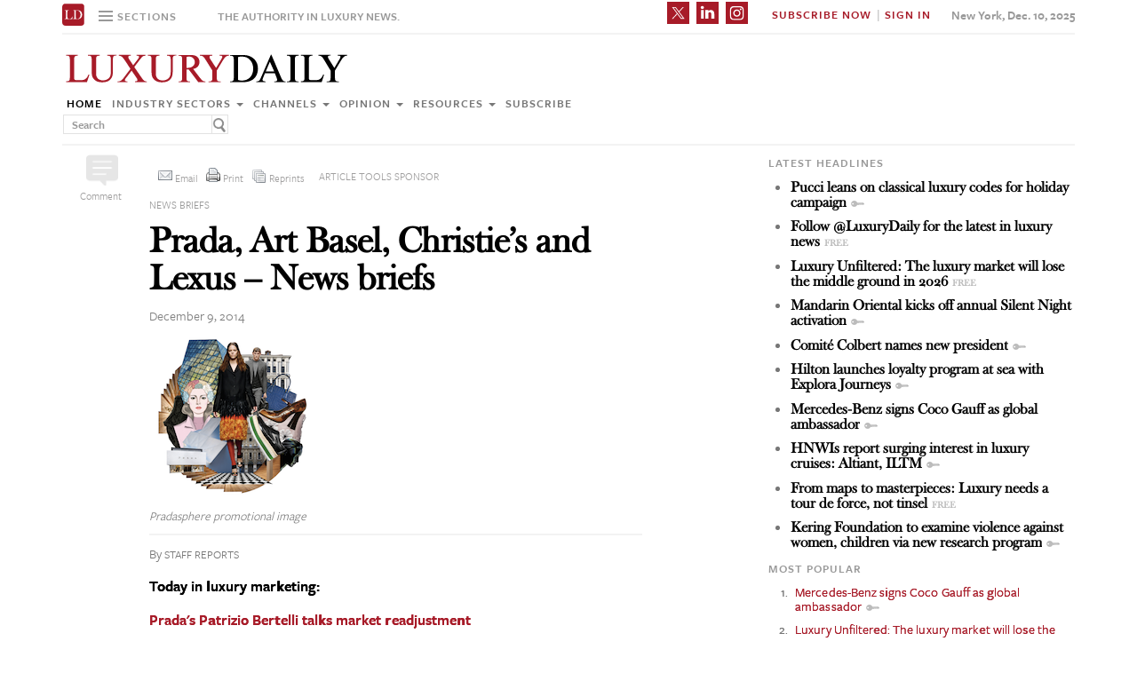

--- FILE ---
content_type: text/html; charset=UTF-8
request_url: https://www.luxurydaily.com/prada-art-basel-christies-and-lexus-news-briefs/
body_size: 16488
content:
<!DOCTYPE html><html lang="en-US" prefix="og: http://ogp.me/ns# fb: http://ogp.me/ns/fb#" class="no-js"><head><title>Luxury Daily</title>  <script>!function(f,b,e,v,n,t,s)
{if(f.fbq)return;n=f.fbq=function(){n.callMethod?n.callMethod.apply(n,arguments):n.queue.push(arguments)};if(!f._fbq)f._fbq=n;n.push=n;n.loaded=!0;n.version='2.0';n.queue=[];t=b.createElement(e);t.async=!0;t.src=v;s=b.getElementsByTagName(e)[0];s.parentNode.insertBefore(t,s)}(window,document,'script','https://connect.facebook.net/en_US/fbevents.js');fbq('init','1775042012546562');fbq('track','PageView');</script> <noscript> <img height="1" width="1"
src="https://www.facebook.com/tr?id=1775042012546562&ev=PageView
&noscript=1"/> </noscript>  <script type="text/javascript">if(navigator.serviceWorker.controller){console.log('[PWA Builder] active service worker found, no need to register');}else{navigator.serviceWorker.register('/swrker.js?'+Math.floor(Math.random()*1000),{scope:'/'}).then(function(reg){console.log('Service worker has been registered for scope:'+reg.scope);});}</script> <meta charset="UTF-8"><meta name="viewport" content="width=device-width, initial-scale=1"><meta name="id" content="120274"><link rel="manifest" href="manifest.json"></link><link rel="pingback" href="https://www.luxurydaily.com/xmlrpc.php"><meta name="description" content="Today in luxury marketing - Prada's Patrizio Bertelli talks market readjustment; Art Basel Miami Beach grows as global attraction, cultural marketplace; Christie’s abrupt CEO exit to prompt auction house review; Lexus ponders drop-top options." /><meta name="keywords" content="featured, news briefs, resources, art basel miami beach, christie's, lexus, luxury, luxury daily, luxury marketing, news briefs, prada" /><link rel='dns-prefetch' href='//use.typekit.net' /><link rel='dns-prefetch' href='//s.w.org' /><link rel='dns-prefetch' href='//cache.luxurydaily.com' /><link rel="alternate" type="application/rss+xml" title="Luxury Daily &raquo; Prada, Art Basel, Christie&#8217;s and Lexus &#8211; News briefs Comments Feed" href="https://www.luxurydaily.com/prada-art-basel-christies-and-lexus-news-briefs/feed/" /> <script type="text/javascript">window._wpemojiSettings={"baseUrl":"https:\/\/s.w.org\/images\/core\/emoji\/2.2.1\/72x72\/","ext":".png","svgUrl":"https:\/\/s.w.org\/images\/core\/emoji\/2.2.1\/svg\/","svgExt":".svg","source":{"concatemoji":"https:\/\/cache.luxurydaily.com\/wp-includes\/js\/wp-emoji-release.min.js"}};!function(a,b,c){function d(a){var b,c,d,e,f=String.fromCharCode;if(!k||!k.fillText)return!1;switch(k.clearRect(0,0,j.width,j.height),k.textBaseline="top",k.font="600 32px Arial",a){case"flag":return k.fillText(f(55356,56826,55356,56819),0,0),!(j.toDataURL().length<3e3)&&(k.clearRect(0,0,j.width,j.height),k.fillText(f(55356,57331,65039,8205,55356,57096),0,0),b=j.toDataURL(),k.clearRect(0,0,j.width,j.height),k.fillText(f(55356,57331,55356,57096),0,0),c=j.toDataURL(),b!==c);case"emoji4":return k.fillText(f(55357,56425,55356,57341,8205,55357,56507),0,0),d=j.toDataURL(),k.clearRect(0,0,j.width,j.height),k.fillText(f(55357,56425,55356,57341,55357,56507),0,0),e=j.toDataURL(),d!==e}return!1}function e(a){var c=b.createElement("script");c.src=a,c.defer=c.type="text/javascript",b.getElementsByTagName("head")[0].appendChild(c)}var f,g,h,i,j=b.createElement("canvas"),k=j.getContext&&j.getContext("2d");for(i=Array("flag","emoji4"),c.supports={everything:!0,everythingExceptFlag:!0},h=0;h<i.length;h++)c.supports[i[h]]=d(i[h]),c.supports.everything=c.supports.everything&&c.supports[i[h]],"flag"!==i[h]&&(c.supports.everythingExceptFlag=c.supports.everythingExceptFlag&&c.supports[i[h]]);c.supports.everythingExceptFlag=c.supports.everythingExceptFlag&&!c.supports.flag,c.DOMReady=!1,c.readyCallback=function(){c.DOMReady=!0},c.supports.everything||(g=function(){c.readyCallback()},b.addEventListener?(b.addEventListener("DOMContentLoaded",g,!1),a.addEventListener("load",g,!1)):(a.attachEvent("onload",g),b.attachEvent("onreadystatechange",function(){"complete"===b.readyState&&c.readyCallback()})),f=c.source||{},f.concatemoji?e(f.concatemoji):f.wpemoji&&f.twemoji&&(e(f.twemoji),e(f.wpemoji)))}(window,document,window._wpemojiSettings);</script> <style type="text/css">img.wp-smiley,img.emoji{display:inline !important;border:none !important;box-shadow:none !important;height:1em !important;width:1em !important;margin:0
.07em !important;vertical-align:-0.1em !important;background:none !important;padding:0
!important}</style><link rel='stylesheet' id='wp-email-css'  href='https://cache.luxurydaily.com/wp-content/cache/busting/1/wp-content-plugins-wp-email-email-css-2.60.css' type='text/css' media='all' /><link rel='stylesheet' id='chosen-css'  href='https://cache.luxurydaily.com/wp-content/plugins/wp-job-manager/assets/css/chosen.css' type='text/css' media='all' /><link rel='stylesheet' id='wp-job-manager-frontend-css'  href='https://cache.luxurydaily.com/wp-content/plugins/wp-job-manager/assets/css/frontend.css' type='text/css' media='all' /><link rel='stylesheet' id='wp-pagenavi-css'  href='https://cache.luxurydaily.com/wp-content/cache/busting/1/wp-content-plugins-wp-pagenavi-pagenavi-css-2.70.css' type='text/css' media='all' /><link rel='stylesheet' id='font_css-css'  href='https://use.typekit.net/vrp0asz.css' type='text/css' media='all' /><link rel='stylesheet' id='mr_social_sharing-css'  href='https://cache.luxurydaily.com/wp-content/plugins/social-sharing-toolkit/style_2.1.2.css' type='text/css' media='all' /> <script type='text/javascript' src='https://cache.luxurydaily.com/wp-content/cache/busting/1/wp-includes-js-jquery-jquery-1.12.4.js'></script> <script type='text/javascript' src='https://cache.luxurydaily.com/wp-content/cache/busting/1/wp-includes-js-jquery-jquery-migrate.min-1.4.1.js'></script> <script type='text/javascript' src='https://cache.luxurydaily.com/wp-content/plugins/social-sharing-toolkit/script_no_follow_2.1.2.js'></script> <script type='text/javascript' src='https://cache.luxurydaily.com/wp-content/plugins/social-sharing-toolkit/includes/buttons/button.facebook.js'></script> <script type='text/javascript' src='https://connect.facebook.net/en_US/all.js?#xfbml=1'></script> <script type='text/javascript' src='https://platform.linkedin.com/in.js'></script> <script type='text/javascript' src='https://platform.twitter.com/widgets.js'></script> <link rel='https://api.w.org/' href='https://www.luxurydaily.com/wp-json/' /><link rel="EditURI" type="application/rsd+xml" title="RSD" href="https://www.luxurydaily.com/xmlrpc.php?rsd" /><link rel="wlwmanifest" type="application/wlwmanifest+xml" href="https://www.luxurydaily.com/wp-includes/wlwmanifest.xml" /><link rel='prev' title='Does mobile-first leave the customer behind?' href='https://www.luxurydaily.com/does-mobile-first-leave-the-customer-behind/' /><link rel='next' title='Selfridges, Chanel, Dior and Hublot &#8211; Live news' href='https://www.luxurydaily.com/selfridges-chanel-dior-and-hublot-live-news/' /><meta name="generator" content="WordPress 4.7.3" /><link rel="canonical" href="https://www.luxurydaily.com/prada-art-basel-christies-and-lexus-news-briefs/" /><link rel='shortlink' href='https://www.luxurydaily.com/?p=120274' /><link rel="alternate" type="application/json+oembed" href="https://www.luxurydaily.com/wp-json/oembed/1.0/embed?url=https%3A%2F%2Fwww.luxurydaily.com%2Fprada-art-basel-christies-and-lexus-news-briefs%2F" /><link rel="alternate" type="text/xml+oembed" href="https://www.luxurydaily.com/wp-json/oembed/1.0/embed?url=https%3A%2F%2Fwww.luxurydaily.com%2Fprada-art-basel-christies-and-lexus-news-briefs%2F&#038;format=xml" /><script type="text/javascript">jQuery.post("https://www.luxurydaily.com/wp-admin/admin-ajax.php",{action:"wmp_update",id:120274,token:"468b5f5c03"});</script><meta property="og:locale" content="en_US"/><meta property="og:site_name" content="Luxury Daily"/><meta property="og:title" content="Prada, Art Basel, Christie&#039;s and Lexus - News briefs"/><meta property="og:url" content="https://www.luxurydaily.com/prada-art-basel-christies-and-lexus-news-briefs/"/><meta property="og:type" content="article"/><meta property="og:description" content="Today in luxury marketing - Prada&#039;s Patrizio Bertelli talks market readjustment; Art Basel Miami Beach grows as global attraction, cultural marketplace; Christie’s abrupt CEO exit to prompt auction house review; Lexus ponders drop-top options."/><meta property="article:published_time" content="2014-12-09T02:30:51+00:00"/><meta property="article:modified_time" content="2016-06-21T15:28:53+00:00" /><meta property="og:updated_time" content="2016-06-21T15:28:53+00:00" /><meta property="article:section" content="Featured"/><meta property="article:section" content="News briefs"/><meta property="article:section" content="Resources"/><meta itemprop="name" content="Prada, Art Basel, Christie&#039;s and Lexus - News briefs"/><meta itemprop="headline" content="Prada, Art Basel, Christie&#039;s and Lexus - News briefs"/><meta itemprop="description" content="Today in luxury marketing - Prada&#039;s Patrizio Bertelli talks market readjustment; Art Basel Miami Beach grows as global attraction, cultural marketplace; Christie’s abrupt CEO exit to prompt auction house review; Lexus ponders drop-top options."/><meta itemprop="datePublished" content="2014-12-09"/><meta itemprop="dateModified" content="2016-06-21T15:28:53+00:00" /><meta itemprop="author" content="Staff reports"/><meta name="twitter:title" content="Prada, Art Basel, Christie&#039;s and Lexus - News briefs"/><meta name="twitter:url" content="https://www.luxurydaily.com/prada-art-basel-christies-and-lexus-news-briefs/"/><meta name="twitter:description" content="Today in luxury marketing - Prada&#039;s Patrizio Bertelli talks market readjustment; Art Basel Miami Beach grows as global attraction, cultural marketplace; Christie’s abrupt CEO exit to prompt auction house review; Lexus ponders drop-top options."/><meta name="twitter:card" content="summary_large_image"/>  <script data-no-minify="1" data-cfasync="false">(function(w,d){function a(){var b=d.createElement("script");b.async=!0;b.src="https://cache.luxurydaily.com/wp-content/plugins/wp-rocket/inc/front/js/lazyload.1.0.5.min.js";var a=d.getElementsByTagName("script")[0];a.parentNode.insertBefore(b,a)}w.attachEvent?w.attachEvent("onload",a):w.addEventListener("load",a,!1)})(window,document);</script> <meta charset="utf-8"><title>Luxury Daily</title><meta name="viewport" content="width=device-width, initial-scale=1"><meta http-equiv="X-UA-Compatible" content="IE=edge"><link rel="shortcut icon" href="https://cache.luxurydaily.com/wp-content/themes/LD2016/favicon.ico" type="image/x-icon" /><link rel="stylesheet" href="https://cache.luxurydaily.com/wp-content/themes/LD2016/css/bootstrap.css" media="screen"><link rel="stylesheet" href="https://cache.luxurydaily.com/wp-content/themes/LD2016/css/custom.min.css"><link rel="stylesheet" href="https://cache.luxurydaily.com/wp-content/themes/LD2016/css/bootstrap.icon-large.min.css"><link rel="stylesheet" href="https://cache.luxurydaily.com/wp-content/themes/LD2016/css/fonts.css"><link rel="stylesheet" href="https://cache.luxurydaily.com/wp-content/themes/LD2016/css/MyFontsWebfontsKit.css"><link rel="stylesheet" href="https://cache.luxurydaily.com/wp-content/themes/LD2016/style.css"><link rel="stylesheet" href="https://www.luxurydaily.com/wp-content/themes/LD2016/css/ld.css?1765363443"><link rel="stylesheet" href='https://cache.luxurydaily.com/wp-content/themes/LD2016/css/mobile-init.css' /><link rel="stylesheet" media='screen and (max-width: 500px)' href='https://www.luxurydaily.com/wp-content/themes/LD2016/css/mobile-header.css?2' /><style>iframe{display:none}</style> <!--[if lt IE 9]> <script src="https://cache.luxurydaily.com/wp-content/themes/LD2016/js/html5shiv.js"></script> <script src="https://cache.luxurydaily.com/wp-content/themes/LD2016/js/respond.min.js"></script> <![endif]--> <script>(function(i,s,o,g,r,a,m){i['GoogleAnalyticsObject']=r;i[r]=i[r]||function(){(i[r].q=i[r].q||[]).push(arguments)},i[r].l=1*new Date();a=s.createElement(o),m=s.getElementsByTagName(o)[0];a.async=1;a.src=g;m.parentNode.insertBefore(a,m)})(window,document,'script','https://www.google-analytics.com/analytics.js','ga');ga('create','UA-79189662-1','auto');ga('send','pageview');</script>  <script async='async' src='https://www.googletagservices.com/tag/js/gpt.js'></script> <script>var googletag=googletag||{};googletag.cmd=googletag.cmd||[];</script> <script>googletag.cmd.push(function(){googletag.defineSlot('/60923973/large-rectangle-1-home',[336,280],'large-rectangle-1-home').addService(googletag.pubads());googletag.pubads().enableSingleRequest();googletag.enableServices();});</script> <script>googletag.cmd.push(function(){googletag.defineSlot('/60923973/large-rectangle-2-home',[336,280],'large-rectangle-2-home').addService(googletag.pubads());googletag.pubads().enableSingleRequest();googletag.enableServices();});</script> <script>googletag.cmd.push(function(){googletag.defineSlot('/60923973/large-rectangle-3-home',[336,280],'large-rectangle-3-home').addService(googletag.pubads());googletag.pubads().enableSingleRequest();googletag.enableServices();});</script> <script>googletag.cmd.push(function(){googletag.defineSlot('/60923973/large-rectangle-1-category',[336,280],'large-rectangle-1-category').addService(googletag.pubads());googletag.pubads().enableSingleRequest();googletag.enableServices();});</script> <script>googletag.cmd.push(function(){googletag.defineSlot('/60923973/large-rectangle-2-category',[336,280],'large-rectangle-2-category').addService(googletag.pubads());googletag.pubads().enableSingleRequest();googletag.enableServices();});</script> <script>googletag.cmd.push(function(){googletag.defineSlot('/60923973/large-rectangle-3-category',[336,280],'large-rectangle-3-category').addService(googletag.pubads());googletag.pubads().enableSingleRequest();googletag.enableServices();});</script> <script>googletag.cmd.push(function(){googletag.defineSlot('/60923973/large-rectangle-1-article',[336,280],'large-rectangle-1-article').addService(googletag.pubads());googletag.pubads().enableSingleRequest();googletag.enableServices();});</script> <script>googletag.cmd.push(function(){googletag.defineSlot('/60923973/large-rectangle-2-article',[336,280],'large-rectangle-2-article').addService(googletag.pubads());googletag.pubads().enableSingleRequest();googletag.enableServices();});</script> <script>googletag.cmd.push(function(){googletag.defineSlot('/60923973/large-rectangle-3-article',[336,280],'large-rectangle-3-article').addService(googletag.pubads());googletag.pubads().enableSingleRequest();googletag.enableServices();});</script>  <script src="https://cache.luxurydaily.com/wp-content/themes/LD2016/js/jquery-1.11.1.min.js"></script> <script>$(window).load(function(){$("iframe").show();});</script> <script src="https://cache.luxurydaily.com/wp-content/themes/LD2016/js/jquery-ui.min.js"></script> <script src="https://cache.luxurydaily.com/wp-content/themes/LD2016/js/jquery.form.min.js"></script> <script src="https://cache.luxurydaily.com/wp-content/themes/LD2016/js/bootstrap.min.js"></script> <script src="https://cache.luxurydaily.com/wp-content/themes/LD2016/js/custom.js"></script> <script src="https://cache.luxurydaily.com/wp-content/themes/LD2016/js/aes.js"></script> <script>function setCookie(cname,cvalue,ttl){if(!ttl){ttl=100*24*60*60*1000;}
var d=new Date();d.setTime(d.getTime()+(ttl));var expires="expires="+d.toUTCString();document.cookie=cname+"="+cvalue+";"+expires+";path=/";var item={value:cvalue,expiry:d.getTime()+ttl,}
localStorage.setItem(cname,JSON.stringify(item))}
function getCookie(cname){var name=cname+"=";var decodedCookie=decodeURIComponent(document.cookie);var ca=decodedCookie.split(';');for(var i=0;i<ca.length;i++){var c=ca[i];while(c.charAt(0)==' '){c=c.substring(1);}
if(c.indexOf(name)==0){return c.substring(name.length,c.length);}}
const itemStr=localStorage.getItem(cname)
if(itemStr){const item=JSON.parse(itemStr)
const now=new Date()
if(now.getTime()>item.expiry){localStorage.removeItem(cname)}else{return item.value}}
return"";}</script> <script src="https://www.luxurydaily.com/wp-content/themes/LD2016/js/ld.js?1765363443"></script> </head><body ><div class="navbar navbar-default navbar-fixed-top"><div class="container"><div class="navbar-header"> <a href="/" class="initials"><img width="25" height="25" src="https://cache.luxurydaily.com/wp-content/themes/LD2016/svg/ld-favicon.svg" /></a> <a href="/" id="logo-mobile"><img style="max-width: 325px; width: 100%; height: 36px;" src="https://cache.luxurydaily.com/wp-content/themes/LD2016/svg/Luxury-Daily_logo.svg" /></a><div class="navbar collapse navbar-collapse sections"><ul class="nav navbar-nav"><li class="dropdown"> <a href="#" class="desktop dropdown-toggle" type="button" data-toggle="dropdown"role="button" aria-expanded="false" ><ul class="clr"><li class="bars"><div class="bar"></div><div class="bar"></div><div class="bar"></div></li><li class="label">Sections</li></ul> </a><ul class="dropdown-menu"><li><a class="reverse" href="/">Home</a></li><li><a class="reverse" href="/category/sectors">Industry sectors</a></li><li><a class="reverse" href="/category/news">Channels</a></li><li><a class="reverse" href="/category/opinion">Opinion</a></li><li><a class="reverse" href="/category/resources">Resources</a></li><li><a class="reverse pop-subscribe loggedout" href="https://subscribe.luxurydaily.com/LUX/?f=annualnsm&s=18ANNMISCA">Subscribe</a></li></ul></li></ul></div><a href="#" class="magnify"  target="search"><div class="magnify-inner"></div> </a><span class="make-us lighter-grey">The authority in luxury news.</span><button class="navbar-toggle " type="button" data-toggle="collapse" data-target="#navbar-main"><div class="navbar-toggle-inner"></div> </button><div id="mobile-sub-menu"><div id="date-mobile">Dec. 10, 2025</div> <span class="label subscribe"> <a href="#" id="popular-mobile" target="popular">Most Popular</a> <span style="color: #ccc;"> &nbsp; &nbsp; </span> <a class="my pop-login" href="/log-in" style="display: none;">My Account</a> <a class="sign-in-subscribe pop-subscribe loggedout" style="display: none;" href="https://subscribe.luxurydaily.com/LUX/?f=annualnsm&s=18ANNMISCA" id="subscribe-mobile">Subscribe</a> <span style="color: #ccc;" class="loggedout"> &nbsp; &nbsp; </span> <a class="sign-in pop-login loggedout" href="/log-in" style="display: none;">Sign In</a> <a class="logout-link pop-logout loggedin" style="display: none;" href="https://cache.luxurydaily.com/wp-content/themes/LD2016/../../plugins/cambey/logout.php">Log out</a> </span></div></div><div class="navbar-collapse collapse" id="navbar-main"><ul class="nav navbar-nav navbar-right"><li class="share-container"> <span class="mr_social_sharing"> <a href="https://twitter.com/luxurydaily" rel="nofollow" target="_blank"> <img style="width: 25px;height: 25px;" src="https://cache.luxurydaily.com/wp-content/themes/LD2016/svg/x_icon.svg" class="nopin" alt="Connect on Twitter" title="Connect on X"> </a> </span> <span class="mr_social_sharing"> <a href="https://www.linkedin.com/company/luxury-daily" rel="nofollow" target="_blank"> <img style="width: 25px;height: 25px;" src="https://cache.luxurydaily.com/wp-content/themes/LD2016/svg/linkedin_icon.svg" class="nopin" alt="Connect on LinkedIn" title="Connect on LinkedIn"> </a> </span> <span class="mr_social_sharing"> <a href="https://www.instagram.com/luxurydaily/" rel="nofollow" target="_blank"> <img style="width: 25px;height: 25px;" src="https://cache.luxurydaily.com/wp-content/themes/LD2016/svg/instagram_icon.svg" class="nopin" alt="Connect on Instagram" title="Connect on Instagram"> </a> </span></li><li class="label subscribe"> <a class="my" href="/log-in" style="display: none;">My Account</a> <a class="sign-in-subscribe loggedout pop-subscribe" href="https://subscribe.luxurydaily.com/LUX/?f=ANNUALNSM" style="display: none;">Subscribe Now</a> <span style="color: #ccc;" class="loggedout"> &nbsp;|&nbsp; </span> <a class="sign-in loggedout pop-login" href="/log-in" style="display: none;">Sign In</a> <a class="logout-link loggedin pop-logout" style="display: none;" href="https://cache.luxurydaily.com/wp-content/themes/LD2016/../../plugins/cambey/logout.php">Log Out</a></li><li class="label date">New York, Dec. 10, 2025</li></ul><ul class="no-bullet mobile-menu"><li><a class="reverse" href="/">Home</a></li><li><a class="reverse" href="/category/sectors">Industry Sectors</a></li><li><a class="reverse" href="/category/news">Channels</a></li><li><a class="reverse" href="/category/opinion">Opinion</a></li><li><a class="reverse" href="/category/resources">Resources</a></li><li><a class="reverse" href="/advertise">Advertise</a></li><li><a class="reverse loggedout pop-subscribe" href="https://subscribe.luxurydaily.com/LUX/?f=paid">Subscribe</a></li></ul></div></div></div><div class="navbar fold search"><div class="search-inner"><form class="navbar-form navbar-left search" role="search"><div class="form-group"><ul class="clr"><li> <input type="text" class="form-control" placeholder="Search"></li><li> <a href="#" class="popup-magnify"><img src="https://cache.luxurydaily.com/wp-content/themes/LD2016/img/magnify-new.png"></a></li></ul></div></form></div></div><div class="navbar fold popular"><div class="popular-inner"><ol class=""><li><a class="key" href="https://www.luxurydaily.com/mercedes-benz-signs-coco-gauff-as-global-ambassador" title="Mercedes-Benz signs Coco Gauff as global ambassador">Mercedes-Benz signs Coco Gauff as global ambassador</a></li><li><a class="free" href="https://www.luxurydaily.com/luxury-unfiltered-the-luxury-market-will-lose-the-middle-ground-in-2026" title="Luxury Unfiltered: The luxury market will lose the middle ground in 2026">Luxury Unfiltered: The luxury market will lose the middle ground in 2026</a></li><li><a class="key" href="https://www.luxurydaily.com/hilton-launches-loyalty-program-at-sea-with-explora-journeys" title="Hilton launches loyalty program at sea with Explora Journeys">Hilton launches loyalty program at sea with Explora Journeys</a></li><li><a class="key" href="https://www.luxurydaily.com/mandarin-oriental-kicks-off-annual-silent-night-activation" title="Mandarin Oriental kicks off annual Silent Night activation">Mandarin Oriental kicks off annual Silent Night activation</a></li><li><a class="free" href="https://www.luxurydaily.com/what-retailers-are-watching-in-2023" title="What retailers are watching in 2023">What retailers are watching in 2023</a></li><li><a class="free" href="https://www.luxurydaily.com/luxury-unfiltered-trade-wars-recession-risks-and-uncertainties-mean-brands-must-conduct-brutally-honest-audits-now" title="Luxury Unfiltered: Trade wars, recession risks and uncertainties mean brands must conduct brutally honest audits now">Luxury Unfiltered: Trade wars, recession risks and uncertainties mean brands must conduct brutally honest audits now</a></li><li><a class="key" href="https://www.luxurydaily.com/pucci-leans-on-classical-luxury-codes-for-holiday-campaign" title="Pucci leans on classical luxury codes for holiday campaign">Pucci leans on classical luxury codes for holiday campaign</a></li><li><a class="free" href="https://www.luxurydaily.com/finding-unexpected-value-in-unprecedented-times" title="Finding unexpected value in unprecedented times">Finding unexpected value in unprecedented times</a></li><li><a class="key" href="https://www.luxurydaily.com/hnwis-report-surging-interest-in-luxury-cruises-altiant-iltm" title="HNWIs report surging interest in luxury cruises: Altiant, ILTM">HNWIs report surging interest in luxury cruises: Altiant, ILTM</a></li><li><a class="key" href="https://www.luxurydaily.com/ralph-lauren-team-usa-reveal-2026-winter-olympic-uniforms" title="Ralph Lauren, Team USA reveal 2026 Winter Olympic uniforms">Ralph Lauren, Team USA reveal 2026 Winter Olympic uniforms</a></li></ol></div></div><div class="navbar fold subscribe"><div class="subscribe-inner"><ul class="clr"><li><input type="text" class="form-control" placeholder="EMAIL ADDRESS"></li><li><a href="#" class="footer-subscribe"><img src="https://cache.luxurydaily.com/wp-content/themes/LD2016/img/subscribe.png"></a></li></ul></div></div><div class="container main"><div class="overlay"></div><div class="page-header leaderboard top" style="display: none; height: 0;"></div><div class="page-header logo"><div class="row"><div class="col-lg-8"> <a href="/" id="logo"><img style="max-width: 325px; width: 100%; height: 36px;" src="https://cache.luxurydaily.com/wp-content/themes/LD2016/svg/Luxury-Daily_logo.svg" /></a><div class="navbar collapse navbar-collapse"><ul class="nav navbar-nav"><li><a href="/">Home</a></li><li class="dropdown"> <a href="/category/sectors" class="dropdown-toggle grey" data-toggle="dropdown" role="button" aria-expanded="false">Industry sectors <span class="caret"></span></a><ul class="dropdown-menu multi-column columns-3" role="menu"><div class="row"><div class="col-sm-4"><ul class="multi-column-dropdown"><li class="cat-item cat-item-2053"><a href="/category/sectors/apparel-and-accessories/" title="View all posts filed under Apparel and accessories">Apparel and accessories</a></li><li class="cat-item cat-item-2054"><a href="/category/sectors/arts-and-entertainment/" title="View all posts filed under Arts and entertainment">Arts and entertainment</a></li><li class="cat-item cat-item-2055"><a href="/category/sectors/automotive-industry-sectors/" title="View all posts filed under Automotive">Automotive</a></li><li class="cat-item cat-item-2056"><a href="/category/sectors/consumer-electronics/" title="View all posts filed under Consumer electronics">Consumer electronics</a></li><li class="cat-item cat-item-2057"><a href="/category/sectors/consumer-packaged-goods/" title="View all posts filed under Consumer packaged goods">Consumer packaged goods</a></li><li class="cat-item cat-item-2058"><a href="/category/sectors/education/" title="View all posts filed under Education">Education</a></li><li class="cat-item cat-item-2059"><a href="/category/sectors/financial-services/" title="View all posts filed under Financial services">Financial services</a></li><li class="cat-item cat-item-2060"><a href="/category/sectors/food-and-beverage/" title="View all posts filed under Food and beverage">Food and beverage</a></li><li class="cat-item cat-item-2061"><a href="/category/sectors/fragrance-and-personal-care/" title="View all posts filed under Fragrance and personal care">Fragrance and personal care</a></li></ul></div><div class="col-sm-4"><ul class="multi-column-dropdown"><li class="cat-item cat-item-2062"><a href="/category/sectors/government/" title="View all posts filed under Government">Government</a></li><li class="cat-item cat-item-2063"><a href="/category/sectors/healthcare/" title="View all posts filed under Healthcare">Healthcare</a></li><li class="cat-item cat-item-2064"><a href="/category/sectors/home-furnishings/" title="View all posts filed under Home furnishings">Home furnishings</a></li><li class="cat-item cat-item-2065"><a href="/category/sectors/jewelry/" title="View all posts filed under Jewelry">Jewelry</a></li><li class="cat-item cat-item-2066"><a href="/category/sectors/legal-and-privacy/" title="View all posts filed under Legal and privacy">Legal and privacy</a></li><li class="cat-item cat-item-20093"><a href="/category/sectors/luxury-living/" title="View all posts filed under Luxury Living">Luxury Living</a></li><li class="cat-item cat-item-20093"><a href="/category/sectors/special-reports/" title="View all posts filed under Luxury Memo Special Reports">Luxury Memo Special Reports</a></li><li class="cat-item cat-item-2067"><a href="/category/sectors/marketing-industry-sectors/" title="View all posts filed under Marketing">Marketing</a></li><li class="cat-item cat-item-2068"><a href="/category/sectors/mediapublishing/" title="View all posts filed under Media/publishing">Media/publishing</a></li><li class="cat-item cat-item-1191"><a href="/category/sectors/nonprofits/" title="View all posts filed under Nonprofits">Nonprofits</a></li><li class="cat-item cat-item-2069"><a href="/category/sectors/real-estate/" title="View all posts filed under Real estate">Real estate</a></li></ul></div><div class="col-sm-4"><ul class="multi-column-dropdown"><li class="cat-item cat-item-2070"><a href="/category/sectors/retail-industry-sectors/" title="View all posts filed under Retail">Retail</a></li><li class="cat-item cat-item-2071"><a href="/category/sectors/software-and-technology-industry-sectors/" title="View all posts filed under Software and technology">Software and technology</a></li><li class="cat-item cat-item-2072"><a href="/category/sectors/sports/" title="View all posts filed under Sports">Sports</a></li><li class="cat-item cat-item-2073"><a href="/category/sectors/telecommunications/" title="View all posts filed under Telecommunications">Telecommunications</a></li><li class="cat-item cat-item-2074"><a href="/category/sectors/travel-and-hospitality/" title="View all posts filed under Travel and hospitality">Travel and hospitality</a></li></ul></div></div></ul></li><li class="dropdown"> <a href="/category/news" class="dropdown-toggle grey" data-toggle="dropdown" role="button" aria-expanded="false">Channels <span class="caret"></span></a><ul class="dropdown-menu multi-column columns-2" role="menu"><div class="row"><div class="col-sm-6"><ul class="multi-column-dropdown"><li class="cat-item cat-item-12"><a href="/category/news/advertising/" title="View all posts filed under Advertising">Advertising</a></li><li class="cat-item cat-item-2083"><a href="/category/news/commerce-news/" title="View all posts filed under Commerce">Commerce</a></li><li class="cat-item cat-item-47"><a href="/category/news/events/" title="View all posts filed under Events">Events / Causes</a></li><li class="cat-item cat-item-2043"><a href="/category/news/in-store/" title="View all posts filed under In-store">In-store</a></li><li class="cat-item cat-item-2044"><a href="/category/news/internet-news/" title="View all posts filed under Internet">Internet</a></li><li class="cat-item cat-item-25"><a href="/category/news/legal-privacy/" title="View all posts filed under Legal/privacy">Legal/privacy</a></li><li class="cat-item cat-item-2045"><a href="/category/news/mail/" title="View all posts filed under Mail">Mail</a></li></ul></div><div class="col-sm-6"><ul class="multi-column-dropdown"><li class="cat-item cat-item-2047"><a href="/category/news/mobile-news/" title="View all posts filed under Mobile">Mobile</a></li><li class="cat-item cat-item-2082"><a href="/category/news/multichannel/" title="View all posts filed under Multichannel">Multichannel</a></li><li class="cat-item cat-item-2048"><a href="/category/news/out-of-home/" title="View all posts filed under Out of home">Out of home</a></li><li class="cat-item cat-item-2049"><a href="/category/news/print/" title="View all posts filed under Print">Print</a></li><li class="cat-item cat-item-2051"><a href="/category/news/radio/" title="View all posts filed under Radio">Radio</a></li><li class="cat-item cat-item-32"><a href="/category/news/research/" title="View all posts filed under Research">Research</a></li><li class="cat-item cat-item-2050"><a href="/category/news/television/" title="View all posts filed under Television">Television</a></li></ul></div></div></ul></li><li class="dropdown"> <a href="/category/opinion" class="dropdown-toggle grey" data-toggle="dropdown" role="button" aria-expanded="false">Opinion <span class="caret"></span></a><ul class="dropdown-menu"><li class="cat-item cat-item-43"><a href="/category/opinion/blog/">Blog</a></li><li class="cat-item cat-item-39"><a href="/category/opinion/classic-guides/">Classic Guides</a></li><li class="cat-item cat-item-40"><a href="/category/opinion/columns/">Columns</a></li><li class="cat-item cat-item-41"><a href="/category/opinion/editorials/">Editorials</a></li><li class="cat-item cat-item-42"><a href="/category/opinion/letters/">Letters</a></li><li class="cat-item cat-item-4039"><a href="/category/opinion/q-and-a/">Q&amp;A</a></li><li class="cat-item cat-item-4040"><a href="/category/opinion/strategy-opinion/">Strategy</a></li></ul></li><li class="dropdown"> <a href="/category/resources" class="dropdown-toggle grey" data-toggle="dropdown" role="button" aria-expanded="false">Resources <span class="caret"></span></a><ul class="dropdown-menu"><li class="cat-item cat-item-"><a href="/category/resources/case-studies">Case studies</a></li><li class="cat-item cat-item-"><a href="/conferences">Conferences</a></li><li class="cat-item cat-item-"><a href="/category/resources/editorial-calendar">Editorial calendar</a></li><li class="cat-item cat-item-"><a href="/luxury-daily-awards">Luxury Daily Awards</a></li><li class="cat-item cat-item-"><a href="/luxury-firstlook">Luxury FirstLook</a></li><li class="cat-item cat-item-"><a href="/luxury-mobile-summit">Luxury Mobile Summit</a></li><li class="cat-item cat-item-"><a href="/luxury-roundtable">Luxury Roundtable</a></li><li class="cat-item cat-item-"><a href="/luxury-retail-summit">Luxury Retail Summit</a></li><li class="cat-item cat-item-"><a href="/category/resources/news-briefs">News briefs</a></li><li class="cat-item cat-item-"><a href="/newsletter-archive">Newsletter archive</a></li><li class="cat-item cat-item-"><a href="/category/resources/podcasts">Podcasts</a></li><li class="cat-item cat-item-"><a href="/videos">Video</a></li><li class="cat-item cat-item-"><a href="/category/resources/webinars">Webinars</a></li><li class="cat-item cat-item-"><a href="/category/resources/white-papers">White papers</a></li></ul></li><li> <a href="https://subscribe.luxurydaily.com/LUX/?f=paid" class="grey loggedout pop-subscribe">Subscribe</a></li><li><form class="navbar-form navbar-left search" role="search"><div class="form-group"><ul class="clr"><li><input type="text" class="form-control" placeholder="Search"></li><li><a href="#" class="header-magnify"><img width="16" src="https://cache.luxurydaily.com/wp-content/themes/LD2016/img/magnify-new.png"></a></li></ul></div></form></li></ul></div></div><div class="col-lg-4"></div></div></div><div class="section clearfix main article"><div class="row text"><div class="col-lg-1"><a class="comment-button" href="#"><img style="width: 36px; margin: 0 27px;" src="https://cache.luxurydaily.com/wp-content/themes/LD2016/img/comment-75-light.png" /></a> <a href="#" class="comment-link">Comment</a></div><div class="col-lg-6"><ul class="tools clr smallest top"><li class="emailTool"><a href="https://www.luxurydaily.com/prada-art-basel-christies-and-lexus-news-briefs//?email=1">Email</a></li><li class="printTool"><a href="https://www.luxurydaily.com/prada-art-basel-christies-and-lexus-news-briefs//?print=1">Print</a></li><li class="reprintsTool"> <a href="mailto:editor@luxurydaily.com">Reprints</a></li><li class="articletools"> ARTICLE TOOLS SPONSOR</li><li class="articlesponsor"> <script type='text/javascript'>googletag.cmd.push(function(){googletag.defineSlot('/60923973/article-tools-sponsor',[88,31],'div-gpt-ad-1467230372986-0').addService(googletag.pubads());googletag.pubads().enableSingleRequest();googletag.pubads().collapseEmptyDivs();googletag.enableServices();});</script> <div id='div-gpt-ad-1467230372986-0' style='height:31px; width:88px;'> <script type='text/javascript'>googletag.cmd.push(function(){googletag.display('div-gpt-ad-1467230372986-0');});</script> </div></li></ul> <br style="clear: both;"/><p class="sector category" > <font color=""><a class="smallest lighter-grey smallest" href="https://www.luxurydaily.com/category/resources/news-briefs">News briefs</a></font></p><h1><a href="https://www.luxurydaily.com/prada-art-basel-christies-and-lexus-news-briefs/" class="reverse">Prada, Art Basel, Christie&#8217;s and Lexus &#8211; News briefs</a></h1><p class="date"> <font color="gray">December 9, 2014</font></p><a class="image" href=""><img class="alignnone size-full wp-image-152895"
src="https://cache.luxurydaily.com/wp-content/uploads/2014/04/Pradasphere-185.png"> </a><p class="caption main"><font color="gray"> <a href="https://www.luxurydaily.com/wp-content/uploads/2014/04/Pradasphere-185.png"><img class="size-full wp-image-96634" src="https://cache.luxurydaily.com/wp-content/uploads/2014/04/Pradasphere-185.png" alt="Pradasphere promotional image" width="185" height="185" /></a> Pradasphere promotional image </font></p><div class="divider">&nbsp;</div><p class="byline-container"> By <a style="color:#777; font-size: 13px;" class="byline reverse" href="/author/staff-reports">Staff reports</a></p><div class="body locked" post-id="120274" token="542bd9167b75694483355ad3170b3d47120274"><p></p><p></p><p><strong>Today in luxury marketing:</strong><br /></p><p><a href="http://www.wwd.com/business-news/financial/prada-profits-drop-276-8061984?module=hp-topstories"><strong>Prada's Patrizio Bertelli talks market readjustment</strong></a></p><div class="row call-to-action" style="display:block;"><div class="col-lg-12"><center> To read the entire article, please <a href="https://subscribe.luxurydaily.com/LUX/?f=annualnsm&s=18ANNARTA">subscribe</a> or <a href="/log-in?redirect=https://www.luxurydaily.com/prada-art-basel-christies-and-lexus-news-briefs/" class="pop-login">sign in</a></center></div></div></div><div id="encrypted" style="display:none;">{"ct":"hl8kCsTeqoj\/VHwjzEi5DNUrv4m6lQ00ADmqKbx05YMMMkbmo2tUrZG0CoVAmDNPBb\/r9o\/IMCSYBLy2Vv8d7rvPOM9nWbCCX51psQbDjhOMfsgWACV58AUKIWTxR0MJkT86lr2Q69vJFiQXbFvT9TOuG89G4B0fpH1HqI7+mehh7D2gZkyo+LjoXUV97SKaF1liJut3koXyCn9Kgus7XJ\/oY7o+xgPRZLzGZpbRqd\/mu7\/GEc7CqJFvnglOlZn6+DrjEd4QaiR7yQgLHiyGUkg9mp8iai\/YAvjFpAXgNfvmwBQo3OC0X2cSsDQ2V+drxLD1roAZhcw+kAzNftd88VyCP52iPp1azfgt3ccT5bLPPjlOJYvZMheh3qPWBb4rRZDPmVH68+ywMk7xRkGpWYr\/m0aHKzvfdnmwiNSRarEpXNJeVY+IyxwGX6hZ3n5RBVeXZBq+vvynyC\/0Z4DUnKkQ6x1rrpHJgnFGTZnwjDuDjgGuiB+\/CWIvh7z42syI2Aae2MWCXsFdDFDDdMieprlboSSGX2Tb\/GTnkdqmcaihQkJxAW\/OhbJpdZsMLgHpJJSVbU0q83FD5wPNdwcvmfCmTqWu1V0UTq+ul89YLwJK1bzEfkDlYrVQwDJU1SOz6FXELwYc9D3XFsIasOpdcIr\/8QvFkuKsRMC4H1CFFGLZ\/0+ntyBpVDzmf0WUVAvY8RrA4RgCGDzJ1yK6f2SyIKokOtuiZQp9Qol97xIs7L\/Y7gc25SYFuWszgBloVInSSxm0n1T149AbXkyL0zqTCleGFhIi7in6lEW\/ZAGiWZTyqALCKn+67jxhnQV4kFbVhFR4Ka6u6u+aaMEH+DAx1O5eXYLJbaa3YPKQpMXDmL7AoU0FkQsD5d1RPYi5kjckDHqzD6JVGcBSxMSod51BtsQHxZ+D\/ne8\/WyNNS9O57Xuqe6BIrwdUhjP+PZqAv\/M1MtJjLcnGicS2Mpf0fVaOXSvf8WjLvoXDCkb7NGFbrQAb5tfAKYIjM2OHks7PF1MMMuCl4RXzRgis6dk9Hmtif16AUiPxPzNxNYsBMaEsYfdpLmsGahLwxqI8PuCc2LkLApwnA1qG1zwFDvsQMHNg+kJ1RY\/9eVKQ\/zheXRodl7ScHQHW7jaUaS1b\/3fH7QHghymBngLHFvJ75zgxG9ymX1azPpm74XtlpfFnFfQSNk7KBLhCPOacuVdXUThRVepyhNrrh6e\/4Z2wCv0VpRo4T8oaK8ZiKrqDDq3KmTAFEHdiPTK5Z7\/v+imAwMmZM7E8A4+Jpxaz+W171Ub7L+YjlxzIcTi9LjOlCimQ5zUSLUvW19b+JRDQL4SfInuZ9+DGJz5HBHbJtN41hDMhtO76fYwfMftC7oVCY14r7w0x3JiGewYVnxd2krZIrT918m5X5rUO2+iApqQHMa\/KjtN8P1ApIMi8R3uu7ekzCyiQH8DvbOT7Nt22YB64LUKlM7aFpdKZxEMF15nIROQ2v6jc5WG2lgy6BQEJ6pWOhSE3DO0XQjsZbsHhs0WNqf1n1DBRUNeoSU60NTrr1KkSKn\/KjRCPS5brSqOd6gOk5IC4irAlxZjL8Z0BMEHL7V4mwplJPth+ouujs8vUSbInbNGWKStK77X4hdGsroWhviKYVMQe0dm3\/KdlxieqKha39Lp6Na8LTJ4qs+AR7XKBMMT49ZfaZaEbqAuUdFmAcW9qUrBoGKCgksVc0iYOMZqc\/5pyK9Kp9+KPNL5ZveabfSYe8HOopCgNCwjrZ9UgYaiVI7WDHO6j20viKo5dDqs08W5VG26pyzQv6eLC5ZhvYywuwcqlv8onuLyS7lGuII2g3jjKm84OwN8GuyUPH5dNf8rLDH2mpyWhoLhtD9iaQB8jEG1e8wneB6fWc1PcOtHTKdAyDT89+l+sAhXhSZ4YLKtm2\/WV2A0g6TlrCp2J7elYtsKYbci76vUT9weaLptZ3cQSCrvBxSPjl\/uP2R6PTGtQHzJyF\/9cOgGClA9nyJmHF2uZovIptmORt8mJIJYT4P\/nNBjSEoZpfR7UiEcyEtPilUuiR8ZQUuHCtG61w3M34+OP6isdPg3dqYrLSoGopviY3O\/Bax2ztmfmvxsGTWz7EizXxpmzEcSJVP733foD8LXOGqcc\/GwyN8a9b33mKYrSNkNVdIN+HKEHo1WRrl\/EMV7\/XTGkFLhwm2reKUu\/+81vEgh4geBnRXePxiOGKs0raAhq5IKyQYXT5NUpSqlqbOcWf6CwDxFs6sI+uPsJjt6lGpJmG6qzaVKvTuUB\/[base64]\/ErzgzfQJ2\/dSXxNwTiK8zlM6AK3\/uTc8XOA3J1lzoUMo5K3cCzRct8y1sM5AUHmHKBvVtdV1FR3+ugjgwFrOrUywZkTDFBi6Pjxy9syG6j4MuY\/MCYjQ6qSFMFr1nCUnZuYgGH\/0KCPkRHr54IDvB\/F3Oi1VXNnfUvm8aHy7YX+3QkA+lLR57wBRmaPf2r5pOMIb6YNZM+yJ\/xFLU8sGRlAdgQyj\/N3Zexy+1V3l6p0Fz83kLIZNvqHNWdITHp7fjbk5xlAubKDYZEvb0p47Mdg0P0WgTfQ1iYcyAnrj5ueu6ecdC0DQOYYLlppi1zNbo3aHmuCy05cJa+qQb1cc\/Xbrt5lmtls+\/Aee6EFaWe\/TJ3Kqmmt\/s7uC1OUQIPw\/D3he2x08zvbM\/UVOMa+5S7MDb8Hg\/AE65cT5reoJHpVHZANJ4RlYp0RwFk8rW4Y5Nx2Dhel5MYFMxTOf45dPnpLC6XXzgDkBox1XIlUO+PTZD5v5zFonY+DC5a\/vw2qJM5kOhXe\/M8z1IS3+5IOrcdXyG2RKwTN3ZLOZRUimdDIVeNr50lnu9PAF03viOnmoNE2Ce+jForhF3bLpkufBY4z6v918dIjvE4GTCizPrcn1P5a9YbThckJBIH\/iuXkOrJbEcwUP0H81EdvOWwcqsSOFlGpu7Nezi3YE4t+JPpAkRKAATwBcWXK\/ymdVkeAFW05SqpjPCNgb5QSOtIiwM3EUjwrDn65SCYCFMDip7LaaxFKfxOEGCZy2CBYcdisRE7kA091QSC\/u5jTape9l8gzncorYxJM0JgwBbdrTfDY4TQLzJnPidHgv4mbgl60QJEzs6Y8F6qys935Cs6\/Ujec8wOI6z6b0otDlvP5Db3xnuj0c+EoRJY+8VLvXItTjCoZoJePnjfl6Y12p9jRCpKe8ZNImuYOUZgve0OYvHcQNqwBtbdeD7zudb+6Bn4H4A=","iv":"90488528eb602e754471799adf121d36","s":"4d88f193791bae91"}</div><hr /><ul class="tools clr smallest bottom"><li class="emailTool"> <a href="https://www.luxurydaily.com/prada-art-basel-christies-and-lexus-news-briefs//?email=1">Email this</a></li><li class="printTool"> <a href="https://www.luxurydaily.com/prada-art-basel-christies-and-lexus-news-briefs//print/" title="Print" rel="nofollow">Print</a></li><li class="reprintsTool"> <a href="mailto:editor@luxurydaily.com">Reprints</a></li><li class="social twTool"> <span class="mr_social_sharing"> <a alt="Tweet" href="https://twitter.com/share?url=https://www.luxurydaily.com/prada-art-basel-christies-and-lexus-news-briefs/%2F&amp;text=Prada, Art Basel, Christie&#8217;s and Lexus &#8211; News briefs&amp;via=LuxuryDaily"
class="mr_social_sharing_popup_link" rel="nofollow"></a> </span></li><li class="social liTool"> <span class="mr_social_sharing"> <a alt="Link" href="http://www.linkedin.com/shareArticle?mini=true&amp;url=https://www.luxurydaily.com/prada-art-basel-christies-and-lexus-news-briefs/%2F&amp;title=Prada, Art Basel, Christie&#8217;s and Lexus &#8211; News briefs"
class="mr_social_sharing_popup_link" rel="nofollow"></a></span></li><li class="social fbTool"><span class="mr_social_sharing"> <a alt="Share" href="https://www.facebook.com/sharer.php?u=https://www.luxurydaily.com/prada-art-basel-christies-and-lexus-news-briefs/&title=Prada, Art Basel, Christie&#8217;s and Lexus &#8211; News briefs"
class="mr_social_sharing_popup_link" rel="nofollow"></a> </span></li><li class=""> <a href="https://www.luxurydaily.com/wp-content/uploads/pdf_cache/1/2/0/2/7/4/120274.pdf"
class="download-pdf hide-link"
rel="nofollow">Download PDF </a></li></ul><p class="like-this red"> <a class="red bold share" href="#" target="_new">Share your thoughts. <span class="click">Click here</span></a></p><div id="comments" class="comments-area"></div><form action="/wp-comments-post.php" method="post" id="commentform" class="comment-form" style="display: none;"><p><input type="text" name="author" id="author" value="" size="22" tabindex="1"  class="form-control input-box placeholder" placeholder="NAME"></p><br /><p><input type="text" name="email" id="email" value="" size="22" tabindex="2"  class="form-control input-box placeholder" placeholder="EMAIL"></p> <br /><p><input type="text" name="url" id="url" value="" size="22" tabindex="3" class="form-control input-box placeholder" placeholder="WEBSITE"></p> <br /><p><textarea name="comment" cols="%" rows="10" tabindex="4" class="form-control input-box"></textarea></p> <br /><p> <input type="hidden" name="comment_post_ID" value="120274"></p><p style="display: none;"><input type="hidden" id="akismet_comment_nonce" name="akismet_comment_nonce" value="bb7d7d3f76"></p><p style="display: none;"><input type="hidden" id="akismet_comment_nonce" name="akismet_comment_nonce" value="9a2051b43d" /></p><div class="g-recaptcha" data-sitekey="6LclqkMUAAAAACyh_VduBM_wOqK0R9Btb3wTa3xW" data-theme="standard"></div><script type="text/javascript"src="https://www.google.com/recaptcha/api.js?hl=en"></script> <div id="recaptcha-submit-btn-area">&nbsp;</div> <noscript><style type='text/css'>#submit{display:none}</style><input name="submit" type="submit" id="submit-alt" tabindex="6"
value="Submit Comment"/> </noscript><p style="display: none;"><input type="hidden" id="ak_js" name="ak_js" value="181"/></p><div id="recaptcha-submit-btn-area"><input name="submit" type="submit" id="submit" tabindex="6" value="Submit Comment" /><span id="comment-status"></span></div></form><div class="navigation"><div class="previousnav"><a href="https://www.luxurydaily.com/does-mobile-first-leave-the-customer-behind/" rel="prev">&laquo; Previous article</a></div><div class="nextnav"><a href="https://www.luxurydaily.com/selfridges-chanel-dior-and-hublot-live-news/" rel="next">Next article &raquo;</a></div></div></div><div class="mobile divider">&nbsp;</div><div class="col-lg-1"></div><div class="col-lg-4 headline-list sidebar"><div class="heading"> <a style="color: #999;" href="/category/news">LATEST HEADLINES</a></div><ul class=""><li><h6><a  class="reverse key" href="https://www.luxurydaily.com/pucci-leans-on-classical-luxury-codes-for-holiday-campaign/">Pucci leans on classical luxury codes for holiday campaign</a></h6></li><li><h6><a  class="reverse free" href="https://www.luxurydaily.com/follow-luxurydaily-for-the-latest-in-luxury-news/">Follow @LuxuryDaily for the latest in luxury news</a></h6></li><li><h6><a  class="reverse free" href="https://www.luxurydaily.com/luxury-unfiltered-the-luxury-market-will-lose-the-middle-ground-in-2026/">Luxury Unfiltered: The luxury market will lose the middle ground in 2026</a></h6></li><li><h6><a  class="reverse key" href="https://www.luxurydaily.com/mandarin-oriental-kicks-off-annual-silent-night-activation/">Mandarin Oriental kicks off annual Silent Night activation</a></h6></li><li><h6><a  class="reverse key" href="https://www.luxurydaily.com/comite-colbert-names-new-president/">Comité Colbert names new president</a></h6></li><li><h6><a  class="reverse key" href="https://www.luxurydaily.com/hilton-launches-loyalty-program-at-sea-with-explora-journeys/">Hilton launches loyalty program at sea with Explora Journeys</a></h6></li><li><h6><a  class="reverse key" href="https://www.luxurydaily.com/mercedes-benz-signs-coco-gauff-as-global-ambassador/">Mercedes-Benz signs Coco Gauff as global ambassador</a></h6></li><li><h6><a  class="reverse key" href="https://www.luxurydaily.com/hnwis-report-surging-interest-in-luxury-cruises-altiant-iltm/">HNWIs report surging interest in luxury cruises: Altiant, ILTM</a></h6></li><li><h6><a  class="reverse free" href="https://www.luxurydaily.com/from-maps-to-masterpieces-luxury-needs-a-tour-de-force-not-tinsel/">From maps to masterpieces: Luxury needs a tour de force, not tinsel</a></h6></li><li><h6><a  class="reverse key" href="https://www.luxurydaily.com/kering-foundation-to-examine-violence-against-women-children-via-new-research-program/">Kering Foundation to examine violence against women, children via new research program</a></h6></li></ul><div style="clear: both;"></div><div class="heading"> MOST POPULAR</div><ol class="thicken most-popular"><li><a class="key" href="https://www.luxurydaily.com/mercedes-benz-signs-coco-gauff-as-global-ambassador" title="Mercedes-Benz signs Coco Gauff as global ambassador">Mercedes-Benz signs Coco Gauff as global ambassador</a></li><li><a class="free" href="https://www.luxurydaily.com/luxury-unfiltered-the-luxury-market-will-lose-the-middle-ground-in-2026" title="Luxury Unfiltered: The luxury market will lose the middle ground in 2026">Luxury Unfiltered: The luxury market will lose the middle ground in 2026</a></li><li><a class="key" href="https://www.luxurydaily.com/hilton-launches-loyalty-program-at-sea-with-explora-journeys" title="Hilton launches loyalty program at sea with Explora Journeys">Hilton launches loyalty program at sea with Explora Journeys</a></li><li><a class="key" href="https://www.luxurydaily.com/mandarin-oriental-kicks-off-annual-silent-night-activation" title="Mandarin Oriental kicks off annual Silent Night activation">Mandarin Oriental kicks off annual Silent Night activation</a></li><li><a class="free" href="https://www.luxurydaily.com/what-retailers-are-watching-in-2023" title="What retailers are watching in 2023">What retailers are watching in 2023</a></li><li><a class="free" href="https://www.luxurydaily.com/luxury-unfiltered-trade-wars-recession-risks-and-uncertainties-mean-brands-must-conduct-brutally-honest-audits-now" title="Luxury Unfiltered: Trade wars, recession risks and uncertainties mean brands must conduct brutally honest audits now">Luxury Unfiltered: Trade wars, recession risks and uncertainties mean brands must conduct brutally honest audits now</a></li><li><a class="key" href="https://www.luxurydaily.com/pucci-leans-on-classical-luxury-codes-for-holiday-campaign" title="Pucci leans on classical luxury codes for holiday campaign">Pucci leans on classical luxury codes for holiday campaign</a></li><li><a class="free" href="https://www.luxurydaily.com/finding-unexpected-value-in-unprecedented-times" title="Finding unexpected value in unprecedented times">Finding unexpected value in unprecedented times</a></li><li><a class="key" href="https://www.luxurydaily.com/hnwis-report-surging-interest-in-luxury-cruises-altiant-iltm" title="HNWIs report surging interest in luxury cruises: Altiant, ILTM">HNWIs report surging interest in luxury cruises: Altiant, ILTM</a></li><li><a class="key" href="https://www.luxurydaily.com/ralph-lauren-team-usa-reveal-2026-winter-olympic-uniforms" title="Ralph Lauren, Team USA reveal 2026 Winter Olympic uniforms">Ralph Lauren, Team USA reveal 2026 Winter Olympic uniforms</a></li></ol><div style="clear: both;"></div><div><div style='margin: 30px 0;'> <a href="https://bit.ly/3HmmnL7" target="_blank" alt="Luxury Daily on Instagram"> <img style="max-width: 360px; height: auto; width: 100%;" src="https://cache.luxurydaily.com/ads/Luxury-Daily_Instagram-ad.jpg" /> </a></div></div><div style="clear: both;"></div><div class="sidebar-videos"><div class="heading"> <a href="/videos">VIDEOS</a></div><ul class="thicken"><li> <a class="reverse key" href="/videos?id=428767&num=1">Comité Colbert names new president</a></li><li> <a class="reverse key" href="/videos?id=428573&num=1">Alexander McQueen tests new creative signatures in spring/summer 2026 preview</a></li><li> <a class="reverse key" href="/videos?id=428505&num=1">Dior’s ‘Lady Art’ project turns 10</a></li><li> <a class="reverse key" href="/videos?id=428412&num=1">Chanel signs rapper, fashion star A$AP Rocky as brand ambassador</a></li><li> <a class="reverse key" href="/videos?id=428330&num=1">Mercedes-AMG partners with Brad Pitt, stages racing stunt in Las Vegas</a></li><li> <a class="reverse key" href="/videos?id=428277&num=1">Childhood wonder guides The Peninsula’s festive campaign</a></li><li> <a class="reverse free" href="/videos?id=428307&num=1">Chanel unleashes ‘From Dream to Reality’</a></li><li> <a class="reverse key" href="/videos?id=428314&num=1">Deloitte sees BFCM shopper turnout climb, Gen Z drives momentum</a></li><li> <a class="reverse key" href="/videos?id=428236&num=1">Actor Justin Theroux puts The Luxury Collection’s diverse global portfolio on display</a></li><li> <a class="reverse key" href="/videos?id=427920&num=1">Ralph Lauren releases capsule with fourth Artist in Residence program collaborator</a></li></ul><a class="more reverse" href="/videos"><span class="gt-label">More Videos</span> <span class="glyphicon glyphicon-menu-right gt-one"></span><span class="glyphicon glyphicon-menu-right gt-two"></span></a></div><div style="clear: both;"></div><div style="clear: both;"></div></div></div><div class="row text"><div class="col-lg-8 related"><div class="col-lg-12"><hr /> <br class="clear" /><div class="heading"> <a href="https://www.luxurydaily.com/category/resources/news-briefs/">MORE IN News briefs</a></div></div><div class="col-lg-12"><div class="col-lg-4 newsbox left"><a class="img-container" href="https://www.luxurydaily.com/days-wrap-sephora-selfridges-burberry-and-mercedes-benz-new-new/"> <img src="https://cache.luxurydaily.com/wp-content/uploads/2023/07/mercedes-lead-071423.png"> </a><h6><a class="reverse free" href="https://www.luxurydaily.com/days-wrap-sephora-selfridges-burberry-and-mercedes-benz-new-new/">Day&#8217;s wrap: Sephora, Selfridges, Burberry and Mercedes-Benz</a></h6></div><div class="col-lg-4 newsbox left"><a class="img-container" href="https://www.luxurydaily.com/yoox-net-a-porter-tods-audi-and-emirates/"> <img src="https://cache.luxurydaily.com/wp-content/uploads/2023/07/tods-071323.png"> </a><h6><a class="reverse free" href="https://www.luxurydaily.com/yoox-net-a-porter-tods-audi-and-emirates/">Yoox Net-A-Porter, Tod&#8217;s, Audi and Emirates</a></h6></div><div class="col-lg-4 newsbox left"><a class="img-container" href="https://www.luxurydaily.com/days-wrap-yoox-net-a-porter-tods-audi-and-emirates-updates/"> <img src="https://cache.luxurydaily.com/wp-content/uploads/2023/07/tods-071323.png"> </a><h6><a class="reverse free" href="https://www.luxurydaily.com/days-wrap-yoox-net-a-porter-tods-audi-and-emirates-updates/">Day&#8217;s wrap: Yoox Net-A-Porter, Tod&#8217;s, Audi and Emirates</a></h6></div></div><div class="col-lg-12"><div class="col-lg-4 newsbox left"><a class="img-container" href="https://www.luxurydaily.com/days-wrap-chrono24-ebay-fendi-and-aston-martin-new/"> <img src="https://cache.luxurydaily.com/wp-content/uploads/2023/07/aston_martin_valour.jpeg"> </a><h6><a class="reverse free" href="https://www.luxurydaily.com/days-wrap-chrono24-ebay-fendi-and-aston-martin-new/">Day&#8217;s wrap: Chrono24, eBay, Fendi and Aston Martin</a></h6></div><div class="col-lg-4 newsbox left"><a class="img-container" href="https://www.luxurydaily.com/lvmh-prada-group-neiman-marcus-and-mercedes-benz/"> <img src="https://cache.luxurydaily.com/wp-content/uploads/2023/07/neiman-marcus-2-071123.png"> </a><h6><a class="reverse free" href="https://www.luxurydaily.com/lvmh-prada-group-neiman-marcus-and-mercedes-benz/">LVMH, Prada Group, Neiman Marcus and Mercedes-Benz</a></h6></div><div class="col-lg-4 newsbox left"><a class="img-container" href="https://www.luxurydaily.com/days-wrap-lvmh-prada-group-neiman-marcus-and-mercedes-benz-new/"> <img src="https://cache.luxurydaily.com/wp-content/uploads/2023/07/neiman-marcus-2-071123.png"> </a><h6><a class="reverse free" href="https://www.luxurydaily.com/days-wrap-lvmh-prada-group-neiman-marcus-and-mercedes-benz-new/">Day&#8217;s wrap: LVMH, Prada Group, Neiman Marcus and Mercedes-Benz</a></h6></div></div><br class="clear" /><ul class="list-unstyled"><li class="pull-right"> <a class="reverse" href="#top">Back to top</a></li></ul><br class="clear" /><hr /> <br class="clear" /><div class="col-lg-12"><div class="heading"> RECENT ARTICLES</div></div><div class="col-lg-12"><div class="col-lg-4 newsbox left"><a class="img-container" href="https://www.luxurydaily.com/pucci-leans-on-classical-luxury-codes-for-holiday-campaign/"> <img src="https://cache.luxurydaily.com/wp-content/uploads/2025/12/pucci-120925.png"> </a><h6><a class="reverse key" href="https://www.luxurydaily.com/pucci-leans-on-classical-luxury-codes-for-holiday-campaign/">Pucci leans on classical luxury codes for holiday campaign</a></h6></div><div class="col-lg-4 newsbox left"><a class="img-container" href="https://www.luxurydaily.com/follow-luxurydaily-for-the-latest-in-luxury-news/"> <img src="https://cache.luxurydaily.com/wp-content/uploads/2024/01/new-ad-photo.jpg"> </a><h6><a class="reverse free" href="https://www.luxurydaily.com/follow-luxurydaily-for-the-latest-in-luxury-news/">Follow @LuxuryDaily for the latest in luxury news</a></h6></div><div class="col-lg-4 newsbox left"><a class="img-container" href="https://www.luxurydaily.com/luxury-unfiltered-the-luxury-market-will-lose-the-middle-ground-in-2026/"> <img src="https://cache.luxurydaily.com/wp-content/uploads/2024/03/daniellanger2.jpg"> </a><h6><a class="reverse free" href="https://www.luxurydaily.com/luxury-unfiltered-the-luxury-market-will-lose-the-middle-ground-in-2026/">Luxury Unfiltered: The luxury market will lose the middle ground in 2026</a></h6></div></div><br class="clear" /><div class="col-lg-12"><div class="col-lg-4 newsbox left"><a class="img-container" href="https://www.luxurydaily.com/comite-colbert-names-new-president/"> <img src="https://cache.luxurydaily.com/wp-content/uploads/2025/12/boucheron111.jpg"> </a><h6><a class="reverse key" href="https://www.luxurydaily.com/comite-colbert-names-new-president/">Comité Colbert names new president</a></h6></div><div class="col-lg-4 newsbox left"><a class="img-container" href="https://www.luxurydaily.com/hilton-launches-loyalty-program-at-sea-with-explora-journeys/"> <img src="https://cache.luxurydaily.com/wp-content/uploads/2025/12/hilton111.jpg"> </a><h6><a class="reverse key" href="https://www.luxurydaily.com/hilton-launches-loyalty-program-at-sea-with-explora-journeys/">Hilton launches loyalty program at sea with Explora Journeys</a></h6></div><div class="col-lg-4 newsbox left"><a class="img-container" href="https://www.luxurydaily.com/mercedes-benz-signs-coco-gauff-as-global-ambassador/"> <img src="https://cache.luxurydaily.com/wp-content/uploads/2025/12/mercedes111.jpg"> </a><h6><a class="reverse key" href="https://www.luxurydaily.com/mercedes-benz-signs-coco-gauff-as-global-ambassador/">Mercedes-Benz signs Coco Gauff as global ambassador</a></h6></div></div><br class="clear" /><ul class="list-unstyled"><li class="pull-right"> <a class="reverse" href="#top">Back to top</a></li></ul></div><div class="col-lg-4 headline-list sidebar"></div></div></div><div style="clear: both;"></div> <footer class="thicken"><div class="row sharing"><div class="col-lg-12"> <span class="heading">FOLLOW US: </span> <span class="mr_social_sharing"> <a href="https://twitter.com/luxurydaily" rel="nofollow" target="_blank"> <img style="width: 25px;height: 25px;" src="https://cache.luxurydaily.com/wp-content/themes/LD2016/svg/x_icon.svg" class="nopin" alt="Connect on Twitter" title="Connect on X"> </a> </span>&nbsp;<span class="mr_social_sharing"> <a href="https://www.linkedin.com/company/luxury-daily" rel="nofollow" target="_blank"> <img style="width: 25px;height: 25px;" src="https://cache.luxurydaily.com/wp-content/themes/LD2016/svg/linkedin_icon.svg" class="nopin" alt="Connect on LinkedIn" title="Connect on LinkedIn"> </a> </span>&nbsp;<span class="mr_social_sharing"> <a href="https://www.instagram.com/luxurydaily/" rel="nofollow" target="_blank"> <img style="width: 25px;height: 25px;" src="https://cache.luxurydaily.com/wp-content/themes/LD2016/svg/instagram_icon.svg" class="nopin"
alt="Connect on Instagram" title="Connect on Instagram"> </a> </span>&nbsp;<a href="/rss-feeds" class="rss"><img src="https://cache.luxurydaily.com/wp-content/themes/LD2016/img/rss-1-20.png" /></a></div></div><div class="row subscribe"><div class="col-lg-12"><div class="col-lg-8 subscribe"><ul class="clr"><li><span class="heading">SUBSCRIBE TO FREE NEWSLETTERS: </span> &nbsp;</li><li> <input type="text" class="form-control" placeholder="EMAIL ADDRESS"></li><li> <a href="#" class="footer-subscribe"><img src="https://cache.luxurydaily.com/wp-content/themes/LD2016/img/subscribe.png"></a></li></ul></div></div></div><div class="row service"><div class="col-lg-12"><span class="heading">CUSTOMER SERVICE: </span> &nbsp;<a class="reverse" href="mailto:help@luxurydaily.com">help@luxurydaily.com</a></div></div><div class="row footer-nav"><div class="col-lg-12"><ul class="list-unstyled"><li> <a href="/">Home</a></li><li> <a href="/category/sectors">Industry Sectors</a></li><li> <a href="/category/news">Channels</a></li><li> <a href="/category/opinion">Opinion</a></li><li> <a href="/category/resources">Resources</a></li><li> <a href="/advertise">Advertise</a></li><li> <a href="/category/sectors/special-reports">Special Reports</a></li><li> <a href="/category/events-2">Events</a></li><li> <a href="/services">Services</a></li><li> <a href="/about-us">About Us</a></li><li> <a href="https://subscribe.luxurydaily.com/LUX/?f=annualnsm&s=18ANNFOOTA">Subscribe</a></li><li> <a id="footer-login" href="/log-in">Log In</a></li></ul></div></div><div class="row emails"><div class="col-lg-12"><span class="heading">NEWS TIPS: </span> &nbsp;<a class="reverse" href="mailto:news@luxurydaily.com">news@luxurydaily.com</a> &nbsp;<br class="mobile" /><span class="heading">ADVERTISING: </span> &nbsp;<a class="reverse" href="mailto:editor@luxurydaily.com">editor@luxurydaily.com</a></div></div><div class="row search"><div class="col-lg-12"><div class="col-lg-8"><ul class="clr"><li><span class="heading">SEARCH: </span> &nbsp;</li><li><input type="text" class="form-control" placeholder="SEARCH"></li><li><a href="#" class="footer-magnify"><img src="https://cache.luxurydaily.com/wp-content/themes/LD2016/img/magnify-new.png"></a></li></ul></div></div></div><div class="row footer-nav"><div class="col-lg-12"><ul class="list-unstyled"><li> <a href="/privacy-policy">Privacy Policy</a></li><li> <a href="/copyright-policy">Copyright Policy</a></li><li> <a href="/cookie-policy">Cookie Policy</a></li><li> <a href="/terms">Subscriber Agreement and Terms of Use</a></li><li> <a href="/contact-us">Contact Us</a></li><li> <a href="https://subscribe.luxurydaily.com/LUX/?f=custcare">Customer Service Center</a></li></ul></div></div><div class="row copyright"><div class="col-lg-12">&copy; 2025 Reliance Relocation Services, Inc. All rights reserved.</div></div><div class="row lastline"><div class="col-lg-12">Luxury Daily is published each business day. &nbsp;Thank you for reading us. &nbsp;Your <a href="mailto:feedback@luxurydaily.com">feedback</a> is welcome.<div class="pull-right"> <a class="reverse" href="#top">Back to top</a></div></div></div></footer><!--script src="https://cache.luxurydaily.com/wp-content/themes/LD2016/js/bootstrap.min.js"></script> <script src="https://cache.luxurydaily.com/wp-content/themes/LD2016/js/custom.js"></script> <script src="https://cache.luxurydaily.com/wp-content/themes/LD2016/js/aes.js"></script> <script src="https://www.luxurydaily.com/wp-content/themes/LD2016/js/ld.js"></script--><!--Plugin WP Missed Schedule 2013.0730.7777 Active-Tag d76ca983e4e0b1146b8511f40cd66015--><script type="text/javascript">var sub=document.getElementById('submit');document.getElementById('recaptcha-submit-btn-area').appendChild(sub);document.getElementById('submit').tabIndex=6;if(typeof _recaptcha_wordpress_savedcomment!='undefined'){document.getElementById('comment').value=_recaptcha_wordpress_savedcomment;}</script><script type='text/javascript' src='https://cache.luxurydaily.com/wp-content/cache/busting/1/wp-content-plugins-akismet-_inc-form-3.3.js'></script> <script type='text/javascript'>var emailL10n={"ajax_url":"https:\/\/www.luxurydaily.com\/wp-admin\/admin-ajax.php","max_allowed":"5","text_error":"The Following Error Occurs:","text_name_invalid":"- Your Name is empty\/invalid","text_email_invalid":"- Your Email is empty\/invalid","text_remarks_invalid":"- Your Remarks is invalid","text_friend_names_empty":"- Friend Name(s) is empty","text_friend_name_invalid":"- Friend Name is empty\/invalid: ","text_max_friend_names_allowed":"- Maximum 5 Friend Names allowed","text_friend_emails_empty":"- Friend Email(s) is empty","text_friend_email_invalid":"- Friend Email is invalid: ","text_max_friend_emails_allowed":"- Maximum 5 Friend Emails allowed","text_friends_tally":"- Friend Name(s) count does not tally with Friend Email(s) count","text_image_verify_empty":"- Image Verification is empty"};</script> <script type='text/javascript' src='https://cache.luxurydaily.com/wp-content/cache/busting/1/wp-content-plugins-wp-email-email-js-2.60.js'></script> <script type='text/javascript' src='https://cache.luxurydaily.com/wp-includes/js/wp-embed.min.js'></script> <script>(function(){var s=document.createElement('script'),e=!document.body?document.querySelector('head'):document.body;s.src='https://acsbapp.com/apps/app/dist/js/app.js';s.async=true;s.onload=function(){acsbJS.init({statementLink:'',footerHtml:'',hideMobile:false,hideTrigger:false,language:'en',position:'right',leadColor:'#146FF8',triggerColor:'#146FF8',triggerRadius:'50%',triggerPositionX:'right',triggerPositionY:'bottom',triggerIcon:'people',triggerSize:'medium',triggerOffsetX:20,triggerOffsetY:20,mobile:{triggerSize:'small',triggerPositionX:'right',triggerPositionY:'center',triggerOffsetX:0,triggerOffsetY:0,triggerRadius:'50%'}});};e.appendChild(s);}());</script> </body></html>
<!-- This website is like a Rocket, isn't it? Performance optimized by WP Rocket. Learn more: https://wp-rocket.me -->

--- FILE ---
content_type: text/html; charset=utf-8
request_url: https://www.google.com/recaptcha/api2/anchor?ar=1&k=6LclqkMUAAAAACyh_VduBM_wOqK0R9Btb3wTa3xW&co=aHR0cHM6Ly93d3cubHV4dXJ5ZGFpbHkuY29tOjQ0Mw..&hl=en&v=jdMmXeCQEkPbnFDy9T04NbgJ&theme=standard&size=normal&anchor-ms=20000&execute-ms=15000&cb=74kumuxd54es
body_size: 47389
content:
<!DOCTYPE HTML><html dir="ltr" lang="en"><head><meta http-equiv="Content-Type" content="text/html; charset=UTF-8">
<meta http-equiv="X-UA-Compatible" content="IE=edge">
<title>reCAPTCHA</title>
<style type="text/css">
/* cyrillic-ext */
@font-face {
  font-family: 'Roboto';
  font-style: normal;
  font-weight: 400;
  font-stretch: 100%;
  src: url(//fonts.gstatic.com/s/roboto/v48/KFO7CnqEu92Fr1ME7kSn66aGLdTylUAMa3GUBHMdazTgWw.woff2) format('woff2');
  unicode-range: U+0460-052F, U+1C80-1C8A, U+20B4, U+2DE0-2DFF, U+A640-A69F, U+FE2E-FE2F;
}
/* cyrillic */
@font-face {
  font-family: 'Roboto';
  font-style: normal;
  font-weight: 400;
  font-stretch: 100%;
  src: url(//fonts.gstatic.com/s/roboto/v48/KFO7CnqEu92Fr1ME7kSn66aGLdTylUAMa3iUBHMdazTgWw.woff2) format('woff2');
  unicode-range: U+0301, U+0400-045F, U+0490-0491, U+04B0-04B1, U+2116;
}
/* greek-ext */
@font-face {
  font-family: 'Roboto';
  font-style: normal;
  font-weight: 400;
  font-stretch: 100%;
  src: url(//fonts.gstatic.com/s/roboto/v48/KFO7CnqEu92Fr1ME7kSn66aGLdTylUAMa3CUBHMdazTgWw.woff2) format('woff2');
  unicode-range: U+1F00-1FFF;
}
/* greek */
@font-face {
  font-family: 'Roboto';
  font-style: normal;
  font-weight: 400;
  font-stretch: 100%;
  src: url(//fonts.gstatic.com/s/roboto/v48/KFO7CnqEu92Fr1ME7kSn66aGLdTylUAMa3-UBHMdazTgWw.woff2) format('woff2');
  unicode-range: U+0370-0377, U+037A-037F, U+0384-038A, U+038C, U+038E-03A1, U+03A3-03FF;
}
/* math */
@font-face {
  font-family: 'Roboto';
  font-style: normal;
  font-weight: 400;
  font-stretch: 100%;
  src: url(//fonts.gstatic.com/s/roboto/v48/KFO7CnqEu92Fr1ME7kSn66aGLdTylUAMawCUBHMdazTgWw.woff2) format('woff2');
  unicode-range: U+0302-0303, U+0305, U+0307-0308, U+0310, U+0312, U+0315, U+031A, U+0326-0327, U+032C, U+032F-0330, U+0332-0333, U+0338, U+033A, U+0346, U+034D, U+0391-03A1, U+03A3-03A9, U+03B1-03C9, U+03D1, U+03D5-03D6, U+03F0-03F1, U+03F4-03F5, U+2016-2017, U+2034-2038, U+203C, U+2040, U+2043, U+2047, U+2050, U+2057, U+205F, U+2070-2071, U+2074-208E, U+2090-209C, U+20D0-20DC, U+20E1, U+20E5-20EF, U+2100-2112, U+2114-2115, U+2117-2121, U+2123-214F, U+2190, U+2192, U+2194-21AE, U+21B0-21E5, U+21F1-21F2, U+21F4-2211, U+2213-2214, U+2216-22FF, U+2308-230B, U+2310, U+2319, U+231C-2321, U+2336-237A, U+237C, U+2395, U+239B-23B7, U+23D0, U+23DC-23E1, U+2474-2475, U+25AF, U+25B3, U+25B7, U+25BD, U+25C1, U+25CA, U+25CC, U+25FB, U+266D-266F, U+27C0-27FF, U+2900-2AFF, U+2B0E-2B11, U+2B30-2B4C, U+2BFE, U+3030, U+FF5B, U+FF5D, U+1D400-1D7FF, U+1EE00-1EEFF;
}
/* symbols */
@font-face {
  font-family: 'Roboto';
  font-style: normal;
  font-weight: 400;
  font-stretch: 100%;
  src: url(//fonts.gstatic.com/s/roboto/v48/KFO7CnqEu92Fr1ME7kSn66aGLdTylUAMaxKUBHMdazTgWw.woff2) format('woff2');
  unicode-range: U+0001-000C, U+000E-001F, U+007F-009F, U+20DD-20E0, U+20E2-20E4, U+2150-218F, U+2190, U+2192, U+2194-2199, U+21AF, U+21E6-21F0, U+21F3, U+2218-2219, U+2299, U+22C4-22C6, U+2300-243F, U+2440-244A, U+2460-24FF, U+25A0-27BF, U+2800-28FF, U+2921-2922, U+2981, U+29BF, U+29EB, U+2B00-2BFF, U+4DC0-4DFF, U+FFF9-FFFB, U+10140-1018E, U+10190-1019C, U+101A0, U+101D0-101FD, U+102E0-102FB, U+10E60-10E7E, U+1D2C0-1D2D3, U+1D2E0-1D37F, U+1F000-1F0FF, U+1F100-1F1AD, U+1F1E6-1F1FF, U+1F30D-1F30F, U+1F315, U+1F31C, U+1F31E, U+1F320-1F32C, U+1F336, U+1F378, U+1F37D, U+1F382, U+1F393-1F39F, U+1F3A7-1F3A8, U+1F3AC-1F3AF, U+1F3C2, U+1F3C4-1F3C6, U+1F3CA-1F3CE, U+1F3D4-1F3E0, U+1F3ED, U+1F3F1-1F3F3, U+1F3F5-1F3F7, U+1F408, U+1F415, U+1F41F, U+1F426, U+1F43F, U+1F441-1F442, U+1F444, U+1F446-1F449, U+1F44C-1F44E, U+1F453, U+1F46A, U+1F47D, U+1F4A3, U+1F4B0, U+1F4B3, U+1F4B9, U+1F4BB, U+1F4BF, U+1F4C8-1F4CB, U+1F4D6, U+1F4DA, U+1F4DF, U+1F4E3-1F4E6, U+1F4EA-1F4ED, U+1F4F7, U+1F4F9-1F4FB, U+1F4FD-1F4FE, U+1F503, U+1F507-1F50B, U+1F50D, U+1F512-1F513, U+1F53E-1F54A, U+1F54F-1F5FA, U+1F610, U+1F650-1F67F, U+1F687, U+1F68D, U+1F691, U+1F694, U+1F698, U+1F6AD, U+1F6B2, U+1F6B9-1F6BA, U+1F6BC, U+1F6C6-1F6CF, U+1F6D3-1F6D7, U+1F6E0-1F6EA, U+1F6F0-1F6F3, U+1F6F7-1F6FC, U+1F700-1F7FF, U+1F800-1F80B, U+1F810-1F847, U+1F850-1F859, U+1F860-1F887, U+1F890-1F8AD, U+1F8B0-1F8BB, U+1F8C0-1F8C1, U+1F900-1F90B, U+1F93B, U+1F946, U+1F984, U+1F996, U+1F9E9, U+1FA00-1FA6F, U+1FA70-1FA7C, U+1FA80-1FA89, U+1FA8F-1FAC6, U+1FACE-1FADC, U+1FADF-1FAE9, U+1FAF0-1FAF8, U+1FB00-1FBFF;
}
/* vietnamese */
@font-face {
  font-family: 'Roboto';
  font-style: normal;
  font-weight: 400;
  font-stretch: 100%;
  src: url(//fonts.gstatic.com/s/roboto/v48/KFO7CnqEu92Fr1ME7kSn66aGLdTylUAMa3OUBHMdazTgWw.woff2) format('woff2');
  unicode-range: U+0102-0103, U+0110-0111, U+0128-0129, U+0168-0169, U+01A0-01A1, U+01AF-01B0, U+0300-0301, U+0303-0304, U+0308-0309, U+0323, U+0329, U+1EA0-1EF9, U+20AB;
}
/* latin-ext */
@font-face {
  font-family: 'Roboto';
  font-style: normal;
  font-weight: 400;
  font-stretch: 100%;
  src: url(//fonts.gstatic.com/s/roboto/v48/KFO7CnqEu92Fr1ME7kSn66aGLdTylUAMa3KUBHMdazTgWw.woff2) format('woff2');
  unicode-range: U+0100-02BA, U+02BD-02C5, U+02C7-02CC, U+02CE-02D7, U+02DD-02FF, U+0304, U+0308, U+0329, U+1D00-1DBF, U+1E00-1E9F, U+1EF2-1EFF, U+2020, U+20A0-20AB, U+20AD-20C0, U+2113, U+2C60-2C7F, U+A720-A7FF;
}
/* latin */
@font-face {
  font-family: 'Roboto';
  font-style: normal;
  font-weight: 400;
  font-stretch: 100%;
  src: url(//fonts.gstatic.com/s/roboto/v48/KFO7CnqEu92Fr1ME7kSn66aGLdTylUAMa3yUBHMdazQ.woff2) format('woff2');
  unicode-range: U+0000-00FF, U+0131, U+0152-0153, U+02BB-02BC, U+02C6, U+02DA, U+02DC, U+0304, U+0308, U+0329, U+2000-206F, U+20AC, U+2122, U+2191, U+2193, U+2212, U+2215, U+FEFF, U+FFFD;
}
/* cyrillic-ext */
@font-face {
  font-family: 'Roboto';
  font-style: normal;
  font-weight: 500;
  font-stretch: 100%;
  src: url(//fonts.gstatic.com/s/roboto/v48/KFO7CnqEu92Fr1ME7kSn66aGLdTylUAMa3GUBHMdazTgWw.woff2) format('woff2');
  unicode-range: U+0460-052F, U+1C80-1C8A, U+20B4, U+2DE0-2DFF, U+A640-A69F, U+FE2E-FE2F;
}
/* cyrillic */
@font-face {
  font-family: 'Roboto';
  font-style: normal;
  font-weight: 500;
  font-stretch: 100%;
  src: url(//fonts.gstatic.com/s/roboto/v48/KFO7CnqEu92Fr1ME7kSn66aGLdTylUAMa3iUBHMdazTgWw.woff2) format('woff2');
  unicode-range: U+0301, U+0400-045F, U+0490-0491, U+04B0-04B1, U+2116;
}
/* greek-ext */
@font-face {
  font-family: 'Roboto';
  font-style: normal;
  font-weight: 500;
  font-stretch: 100%;
  src: url(//fonts.gstatic.com/s/roboto/v48/KFO7CnqEu92Fr1ME7kSn66aGLdTylUAMa3CUBHMdazTgWw.woff2) format('woff2');
  unicode-range: U+1F00-1FFF;
}
/* greek */
@font-face {
  font-family: 'Roboto';
  font-style: normal;
  font-weight: 500;
  font-stretch: 100%;
  src: url(//fonts.gstatic.com/s/roboto/v48/KFO7CnqEu92Fr1ME7kSn66aGLdTylUAMa3-UBHMdazTgWw.woff2) format('woff2');
  unicode-range: U+0370-0377, U+037A-037F, U+0384-038A, U+038C, U+038E-03A1, U+03A3-03FF;
}
/* math */
@font-face {
  font-family: 'Roboto';
  font-style: normal;
  font-weight: 500;
  font-stretch: 100%;
  src: url(//fonts.gstatic.com/s/roboto/v48/KFO7CnqEu92Fr1ME7kSn66aGLdTylUAMawCUBHMdazTgWw.woff2) format('woff2');
  unicode-range: U+0302-0303, U+0305, U+0307-0308, U+0310, U+0312, U+0315, U+031A, U+0326-0327, U+032C, U+032F-0330, U+0332-0333, U+0338, U+033A, U+0346, U+034D, U+0391-03A1, U+03A3-03A9, U+03B1-03C9, U+03D1, U+03D5-03D6, U+03F0-03F1, U+03F4-03F5, U+2016-2017, U+2034-2038, U+203C, U+2040, U+2043, U+2047, U+2050, U+2057, U+205F, U+2070-2071, U+2074-208E, U+2090-209C, U+20D0-20DC, U+20E1, U+20E5-20EF, U+2100-2112, U+2114-2115, U+2117-2121, U+2123-214F, U+2190, U+2192, U+2194-21AE, U+21B0-21E5, U+21F1-21F2, U+21F4-2211, U+2213-2214, U+2216-22FF, U+2308-230B, U+2310, U+2319, U+231C-2321, U+2336-237A, U+237C, U+2395, U+239B-23B7, U+23D0, U+23DC-23E1, U+2474-2475, U+25AF, U+25B3, U+25B7, U+25BD, U+25C1, U+25CA, U+25CC, U+25FB, U+266D-266F, U+27C0-27FF, U+2900-2AFF, U+2B0E-2B11, U+2B30-2B4C, U+2BFE, U+3030, U+FF5B, U+FF5D, U+1D400-1D7FF, U+1EE00-1EEFF;
}
/* symbols */
@font-face {
  font-family: 'Roboto';
  font-style: normal;
  font-weight: 500;
  font-stretch: 100%;
  src: url(//fonts.gstatic.com/s/roboto/v48/KFO7CnqEu92Fr1ME7kSn66aGLdTylUAMaxKUBHMdazTgWw.woff2) format('woff2');
  unicode-range: U+0001-000C, U+000E-001F, U+007F-009F, U+20DD-20E0, U+20E2-20E4, U+2150-218F, U+2190, U+2192, U+2194-2199, U+21AF, U+21E6-21F0, U+21F3, U+2218-2219, U+2299, U+22C4-22C6, U+2300-243F, U+2440-244A, U+2460-24FF, U+25A0-27BF, U+2800-28FF, U+2921-2922, U+2981, U+29BF, U+29EB, U+2B00-2BFF, U+4DC0-4DFF, U+FFF9-FFFB, U+10140-1018E, U+10190-1019C, U+101A0, U+101D0-101FD, U+102E0-102FB, U+10E60-10E7E, U+1D2C0-1D2D3, U+1D2E0-1D37F, U+1F000-1F0FF, U+1F100-1F1AD, U+1F1E6-1F1FF, U+1F30D-1F30F, U+1F315, U+1F31C, U+1F31E, U+1F320-1F32C, U+1F336, U+1F378, U+1F37D, U+1F382, U+1F393-1F39F, U+1F3A7-1F3A8, U+1F3AC-1F3AF, U+1F3C2, U+1F3C4-1F3C6, U+1F3CA-1F3CE, U+1F3D4-1F3E0, U+1F3ED, U+1F3F1-1F3F3, U+1F3F5-1F3F7, U+1F408, U+1F415, U+1F41F, U+1F426, U+1F43F, U+1F441-1F442, U+1F444, U+1F446-1F449, U+1F44C-1F44E, U+1F453, U+1F46A, U+1F47D, U+1F4A3, U+1F4B0, U+1F4B3, U+1F4B9, U+1F4BB, U+1F4BF, U+1F4C8-1F4CB, U+1F4D6, U+1F4DA, U+1F4DF, U+1F4E3-1F4E6, U+1F4EA-1F4ED, U+1F4F7, U+1F4F9-1F4FB, U+1F4FD-1F4FE, U+1F503, U+1F507-1F50B, U+1F50D, U+1F512-1F513, U+1F53E-1F54A, U+1F54F-1F5FA, U+1F610, U+1F650-1F67F, U+1F687, U+1F68D, U+1F691, U+1F694, U+1F698, U+1F6AD, U+1F6B2, U+1F6B9-1F6BA, U+1F6BC, U+1F6C6-1F6CF, U+1F6D3-1F6D7, U+1F6E0-1F6EA, U+1F6F0-1F6F3, U+1F6F7-1F6FC, U+1F700-1F7FF, U+1F800-1F80B, U+1F810-1F847, U+1F850-1F859, U+1F860-1F887, U+1F890-1F8AD, U+1F8B0-1F8BB, U+1F8C0-1F8C1, U+1F900-1F90B, U+1F93B, U+1F946, U+1F984, U+1F996, U+1F9E9, U+1FA00-1FA6F, U+1FA70-1FA7C, U+1FA80-1FA89, U+1FA8F-1FAC6, U+1FACE-1FADC, U+1FADF-1FAE9, U+1FAF0-1FAF8, U+1FB00-1FBFF;
}
/* vietnamese */
@font-face {
  font-family: 'Roboto';
  font-style: normal;
  font-weight: 500;
  font-stretch: 100%;
  src: url(//fonts.gstatic.com/s/roboto/v48/KFO7CnqEu92Fr1ME7kSn66aGLdTylUAMa3OUBHMdazTgWw.woff2) format('woff2');
  unicode-range: U+0102-0103, U+0110-0111, U+0128-0129, U+0168-0169, U+01A0-01A1, U+01AF-01B0, U+0300-0301, U+0303-0304, U+0308-0309, U+0323, U+0329, U+1EA0-1EF9, U+20AB;
}
/* latin-ext */
@font-face {
  font-family: 'Roboto';
  font-style: normal;
  font-weight: 500;
  font-stretch: 100%;
  src: url(//fonts.gstatic.com/s/roboto/v48/KFO7CnqEu92Fr1ME7kSn66aGLdTylUAMa3KUBHMdazTgWw.woff2) format('woff2');
  unicode-range: U+0100-02BA, U+02BD-02C5, U+02C7-02CC, U+02CE-02D7, U+02DD-02FF, U+0304, U+0308, U+0329, U+1D00-1DBF, U+1E00-1E9F, U+1EF2-1EFF, U+2020, U+20A0-20AB, U+20AD-20C0, U+2113, U+2C60-2C7F, U+A720-A7FF;
}
/* latin */
@font-face {
  font-family: 'Roboto';
  font-style: normal;
  font-weight: 500;
  font-stretch: 100%;
  src: url(//fonts.gstatic.com/s/roboto/v48/KFO7CnqEu92Fr1ME7kSn66aGLdTylUAMa3yUBHMdazQ.woff2) format('woff2');
  unicode-range: U+0000-00FF, U+0131, U+0152-0153, U+02BB-02BC, U+02C6, U+02DA, U+02DC, U+0304, U+0308, U+0329, U+2000-206F, U+20AC, U+2122, U+2191, U+2193, U+2212, U+2215, U+FEFF, U+FFFD;
}
/* cyrillic-ext */
@font-face {
  font-family: 'Roboto';
  font-style: normal;
  font-weight: 900;
  font-stretch: 100%;
  src: url(//fonts.gstatic.com/s/roboto/v48/KFO7CnqEu92Fr1ME7kSn66aGLdTylUAMa3GUBHMdazTgWw.woff2) format('woff2');
  unicode-range: U+0460-052F, U+1C80-1C8A, U+20B4, U+2DE0-2DFF, U+A640-A69F, U+FE2E-FE2F;
}
/* cyrillic */
@font-face {
  font-family: 'Roboto';
  font-style: normal;
  font-weight: 900;
  font-stretch: 100%;
  src: url(//fonts.gstatic.com/s/roboto/v48/KFO7CnqEu92Fr1ME7kSn66aGLdTylUAMa3iUBHMdazTgWw.woff2) format('woff2');
  unicode-range: U+0301, U+0400-045F, U+0490-0491, U+04B0-04B1, U+2116;
}
/* greek-ext */
@font-face {
  font-family: 'Roboto';
  font-style: normal;
  font-weight: 900;
  font-stretch: 100%;
  src: url(//fonts.gstatic.com/s/roboto/v48/KFO7CnqEu92Fr1ME7kSn66aGLdTylUAMa3CUBHMdazTgWw.woff2) format('woff2');
  unicode-range: U+1F00-1FFF;
}
/* greek */
@font-face {
  font-family: 'Roboto';
  font-style: normal;
  font-weight: 900;
  font-stretch: 100%;
  src: url(//fonts.gstatic.com/s/roboto/v48/KFO7CnqEu92Fr1ME7kSn66aGLdTylUAMa3-UBHMdazTgWw.woff2) format('woff2');
  unicode-range: U+0370-0377, U+037A-037F, U+0384-038A, U+038C, U+038E-03A1, U+03A3-03FF;
}
/* math */
@font-face {
  font-family: 'Roboto';
  font-style: normal;
  font-weight: 900;
  font-stretch: 100%;
  src: url(//fonts.gstatic.com/s/roboto/v48/KFO7CnqEu92Fr1ME7kSn66aGLdTylUAMawCUBHMdazTgWw.woff2) format('woff2');
  unicode-range: U+0302-0303, U+0305, U+0307-0308, U+0310, U+0312, U+0315, U+031A, U+0326-0327, U+032C, U+032F-0330, U+0332-0333, U+0338, U+033A, U+0346, U+034D, U+0391-03A1, U+03A3-03A9, U+03B1-03C9, U+03D1, U+03D5-03D6, U+03F0-03F1, U+03F4-03F5, U+2016-2017, U+2034-2038, U+203C, U+2040, U+2043, U+2047, U+2050, U+2057, U+205F, U+2070-2071, U+2074-208E, U+2090-209C, U+20D0-20DC, U+20E1, U+20E5-20EF, U+2100-2112, U+2114-2115, U+2117-2121, U+2123-214F, U+2190, U+2192, U+2194-21AE, U+21B0-21E5, U+21F1-21F2, U+21F4-2211, U+2213-2214, U+2216-22FF, U+2308-230B, U+2310, U+2319, U+231C-2321, U+2336-237A, U+237C, U+2395, U+239B-23B7, U+23D0, U+23DC-23E1, U+2474-2475, U+25AF, U+25B3, U+25B7, U+25BD, U+25C1, U+25CA, U+25CC, U+25FB, U+266D-266F, U+27C0-27FF, U+2900-2AFF, U+2B0E-2B11, U+2B30-2B4C, U+2BFE, U+3030, U+FF5B, U+FF5D, U+1D400-1D7FF, U+1EE00-1EEFF;
}
/* symbols */
@font-face {
  font-family: 'Roboto';
  font-style: normal;
  font-weight: 900;
  font-stretch: 100%;
  src: url(//fonts.gstatic.com/s/roboto/v48/KFO7CnqEu92Fr1ME7kSn66aGLdTylUAMaxKUBHMdazTgWw.woff2) format('woff2');
  unicode-range: U+0001-000C, U+000E-001F, U+007F-009F, U+20DD-20E0, U+20E2-20E4, U+2150-218F, U+2190, U+2192, U+2194-2199, U+21AF, U+21E6-21F0, U+21F3, U+2218-2219, U+2299, U+22C4-22C6, U+2300-243F, U+2440-244A, U+2460-24FF, U+25A0-27BF, U+2800-28FF, U+2921-2922, U+2981, U+29BF, U+29EB, U+2B00-2BFF, U+4DC0-4DFF, U+FFF9-FFFB, U+10140-1018E, U+10190-1019C, U+101A0, U+101D0-101FD, U+102E0-102FB, U+10E60-10E7E, U+1D2C0-1D2D3, U+1D2E0-1D37F, U+1F000-1F0FF, U+1F100-1F1AD, U+1F1E6-1F1FF, U+1F30D-1F30F, U+1F315, U+1F31C, U+1F31E, U+1F320-1F32C, U+1F336, U+1F378, U+1F37D, U+1F382, U+1F393-1F39F, U+1F3A7-1F3A8, U+1F3AC-1F3AF, U+1F3C2, U+1F3C4-1F3C6, U+1F3CA-1F3CE, U+1F3D4-1F3E0, U+1F3ED, U+1F3F1-1F3F3, U+1F3F5-1F3F7, U+1F408, U+1F415, U+1F41F, U+1F426, U+1F43F, U+1F441-1F442, U+1F444, U+1F446-1F449, U+1F44C-1F44E, U+1F453, U+1F46A, U+1F47D, U+1F4A3, U+1F4B0, U+1F4B3, U+1F4B9, U+1F4BB, U+1F4BF, U+1F4C8-1F4CB, U+1F4D6, U+1F4DA, U+1F4DF, U+1F4E3-1F4E6, U+1F4EA-1F4ED, U+1F4F7, U+1F4F9-1F4FB, U+1F4FD-1F4FE, U+1F503, U+1F507-1F50B, U+1F50D, U+1F512-1F513, U+1F53E-1F54A, U+1F54F-1F5FA, U+1F610, U+1F650-1F67F, U+1F687, U+1F68D, U+1F691, U+1F694, U+1F698, U+1F6AD, U+1F6B2, U+1F6B9-1F6BA, U+1F6BC, U+1F6C6-1F6CF, U+1F6D3-1F6D7, U+1F6E0-1F6EA, U+1F6F0-1F6F3, U+1F6F7-1F6FC, U+1F700-1F7FF, U+1F800-1F80B, U+1F810-1F847, U+1F850-1F859, U+1F860-1F887, U+1F890-1F8AD, U+1F8B0-1F8BB, U+1F8C0-1F8C1, U+1F900-1F90B, U+1F93B, U+1F946, U+1F984, U+1F996, U+1F9E9, U+1FA00-1FA6F, U+1FA70-1FA7C, U+1FA80-1FA89, U+1FA8F-1FAC6, U+1FACE-1FADC, U+1FADF-1FAE9, U+1FAF0-1FAF8, U+1FB00-1FBFF;
}
/* vietnamese */
@font-face {
  font-family: 'Roboto';
  font-style: normal;
  font-weight: 900;
  font-stretch: 100%;
  src: url(//fonts.gstatic.com/s/roboto/v48/KFO7CnqEu92Fr1ME7kSn66aGLdTylUAMa3OUBHMdazTgWw.woff2) format('woff2');
  unicode-range: U+0102-0103, U+0110-0111, U+0128-0129, U+0168-0169, U+01A0-01A1, U+01AF-01B0, U+0300-0301, U+0303-0304, U+0308-0309, U+0323, U+0329, U+1EA0-1EF9, U+20AB;
}
/* latin-ext */
@font-face {
  font-family: 'Roboto';
  font-style: normal;
  font-weight: 900;
  font-stretch: 100%;
  src: url(//fonts.gstatic.com/s/roboto/v48/KFO7CnqEu92Fr1ME7kSn66aGLdTylUAMa3KUBHMdazTgWw.woff2) format('woff2');
  unicode-range: U+0100-02BA, U+02BD-02C5, U+02C7-02CC, U+02CE-02D7, U+02DD-02FF, U+0304, U+0308, U+0329, U+1D00-1DBF, U+1E00-1E9F, U+1EF2-1EFF, U+2020, U+20A0-20AB, U+20AD-20C0, U+2113, U+2C60-2C7F, U+A720-A7FF;
}
/* latin */
@font-face {
  font-family: 'Roboto';
  font-style: normal;
  font-weight: 900;
  font-stretch: 100%;
  src: url(//fonts.gstatic.com/s/roboto/v48/KFO7CnqEu92Fr1ME7kSn66aGLdTylUAMa3yUBHMdazQ.woff2) format('woff2');
  unicode-range: U+0000-00FF, U+0131, U+0152-0153, U+02BB-02BC, U+02C6, U+02DA, U+02DC, U+0304, U+0308, U+0329, U+2000-206F, U+20AC, U+2122, U+2191, U+2193, U+2212, U+2215, U+FEFF, U+FFFD;
}

</style>
<link rel="stylesheet" type="text/css" href="https://www.gstatic.com/recaptcha/releases/jdMmXeCQEkPbnFDy9T04NbgJ/styles__ltr.css">
<script nonce="-PQ5L5tHDIjhCC8lvwMQyA" type="text/javascript">window['__recaptcha_api'] = 'https://www.google.com/recaptcha/api2/';</script>
<script type="text/javascript" src="https://www.gstatic.com/recaptcha/releases/jdMmXeCQEkPbnFDy9T04NbgJ/recaptcha__en.js" nonce="-PQ5L5tHDIjhCC8lvwMQyA">
      
    </script></head>
<body><div id="rc-anchor-alert" class="rc-anchor-alert"></div>
<input type="hidden" id="recaptcha-token" value="[base64]">
<script type="text/javascript" nonce="-PQ5L5tHDIjhCC8lvwMQyA">
      recaptcha.anchor.Main.init("[\x22ainput\x22,[\x22bgdata\x22,\x22\x22,\[base64]/MjU1OmY/[base64]/[base64]/[base64]/[base64]/bmV3IGdbUF0oelswXSk6ST09Mj9uZXcgZ1tQXSh6WzBdLHpbMV0pOkk9PTM/bmV3IGdbUF0oelswXSx6WzFdLHpbMl0pOkk9PTQ/[base64]/[base64]/[base64]/[base64]/[base64]/[base64]/[base64]\\u003d\x22,\[base64]\x22,\x22w7nCkVTClEbDlsOSw7cEc8K3VMKMJG3CkS8Bw5HCm8ObwoRjw6vDtsKQwoDDvkIANcOAwrbChcKow51EccO4U0vCiMO+IxrDr8KWf8KCc0dwZVdAw54ySXpUdsOjfsK/w7XCvsKVw5YrdcKLQcKHOSJfIsKMw4zDuX7DkUHCvlPCrmpgIcKaZsOew7xjw40pwohRICnCo8KKaQfDoMKqasKuw75fw7htCMKOw4HCvsOrwpzDigHDvMK2w5LCscKLYn/CuE0dasODwpvDisKvwpBFMxg3BCbCqSlEwo3Ck0wFw5PCqsOhw43ChsOYwqPDoknDrsO2w7HDpHHCu1TCtMKTAAZHwr9ta1DCuMOuw6/[base64]/Drmxpw6zCk2bDhkrCjcKYw5fCtQJ4BMO/w7oUeybCo8KuB2UBw5MeDsO7UTNETMOkwo1acMK3w4/[base64]/DuDfDhhnCrsOlwod1w6Acw4PCrmjCqcKAeMKDw5Erdm1Aw4QFwqBebVRLbcKKw4RCwqzDnBUnwpDCqFrChVzCqkV7woXCqcK6w6nCpi88wpRsw4J/CsONwp3Cp8OCwpTCs8KIbE0lwq3CosK4ew3DksOvw7cdw77DqMKhw6VWfnDDlsKRMy3CpsKQwr5YZwhfw7FyIMO3w6/Ch8OMD34IwooBQcO5wqN9CzZew7ZAeVPDosKYXxHDllIAbcObwoXCuMOjw43Dg8Opw718w5vDn8Kowpxuw6vDocOjwrvCu8OxViY5w5jCgMOaw5vDmSwtEBlgw6LDk8OKFEHDqmHDsMO+W2fCrcO5csKGwqvDisO7w5/CksK1wpNjw4MvwqlAw4zDhEPCiWDDkF7DrcKZw6XDmTB1wplTd8KzKMKoBcO6wqTCicK5ecK0wq9rO3tQOcKzPMO2w6wLwrdrY8K1woM/bCVUw4BrVsKZwp0uw5XDkmt/bBXDkcOxwqHCt8OWGz7CtcOCwos7wps1w7pQGsOCc2d/NMOeZcKIP8OEIyzCmnUxw7fDtUQBw6hHwqgKw4PCkFQoFsO5woTDgF4Aw4HCjE/CucKiGE3DicO9OXxvY1cwAsKRwrfDiHjDvsODw7vDh1LDuMOESyvDtCBowqFKw5hTwq7CqMKPwoguEsKjVhTCshrCjDrCszLDo1sZw6/DmcK4Cj01w4shfsObwqIBVcOMb3pTX8O2AsO1f8KuwrjChEjDs30YMsOeYDvCpcKGwrfDj0hfwp5/DsOIFsOpw4TDq05Yw7TDpF12w4jDsMK5wobDm8OSwovChnrCkyByw5DCk1/[base64]/[base64]/CrMKcw6IiWgLDkn3DjcOHwpXCjgQNwqZxwoDDhR3CsiJ7wqfDrcK2w4TDnU9Sw6VdGMKQLsOXwoR5csKQKFVFwojCpEbDlcKXwpFgEsKgZwM6wogOwpQXGBvDtgFDw4obw4YUw4/CvV7Dvnd7w5TDiCc/CXbCq0ROwrbCpVvDpG3Du8KOSHEww4nCqQLDkDfDkcK1w7vCqsK1w6txwrtfHXjDh3t5w7TCjMOwDsKSwonCscKiwrUsKcOaWsKCwpNGw6MLCxolbAjDkcOuw7vDlivCqUzDnGTDnkgidmI2QinCiMKPamo3w63CjcKGwrZXNMOBwpR7cCzCmn8kw7/CjsOvw5XDhm8tSD3CqktbwpkDEcOCwrfCsAfDu8O6w5Qvwr85w4pvw78gwrvDkMOsw5PCmMOuFcKCw7JJw6TCmC4sYMOVOMKjw4TDusKtw5bDlMKjdsK5w5vChRFgwpZNwrVJVj/[base64]/[base64]/w6sSesOqTMOuwr3DuHPChwZZAsKGwoXClwZZJsO7PMO2SyQyw6nDtsOKShDDksKvw7USVBnDhMKew7tmF8KAcRDDp3hIwox+wr/Dg8OAGcOTwqbCvsOhwpHCkWhYw6LCu8KaNG/Dq8Ojw5pyKcK6CzE6f8KZQsOkwp/DkEx2ZcOObsO1w5LDhwDCgcOJWcKXIxrDi8KvIMKBwpIMUj0QVsKdPsOCw7/[base64]/CucOWwoZ8RTkhw4N0w4UkV8K0w5zCtEwpw5YXGyfDssO+w5JMw5rDnMKEHsO7RDVnEytnDcOtwoDCi8KCbB5lw7opw5PDqMKxw7Asw7jDvXkhw4/CvB7CjVLChMO4wpkNw7vCtcOYwqxCw6PDm8OGw7zChsOoEMO9OUPCrm8Rw57DhsKYwo9/w6PDnMK+wqB9PAHDpMOhw6Awwqllw5XDqyZhw5wwwpDDvGt1wpN6MVjCssKWw5kkEG9JwoPCpsOiCnZ3NcKIw7c1w4hIS1QGNMOlwp9aYG5LHhMKwot2ZcOuw5pLwrcKw5XCnsKWw6B0YcKJRjLCrMKTw4PCpcOQwoZFC8KqfMOJw4HDgQc1JcOXwq/DksKpw4QKwrbDkHxIWMKCIEcxOcKaw4kND8K9XsKNI3LCg19iGsKNUjXDusO0Vy3CqMODw6TDsMKLCMOwwpTDk0jCuMOZw7zDgB/DvUrDgcOGB8OEwpoVSkgJwo4xUB0aw63DgsOPw4LCl8ObwpXDvcKCw7xXWsOfwpjDlMOVw4BiRS3CiSUwJgVmw4cUw5hvwpfCn27Do2sFGCLDq8OndwrCrgPDqMOtIDXCmsOEwrbCgsKnJhkqLGFpOsK+w6Q3LgbCrVdKw4/DpkNdw4gqwpLDn8O7I8Kmw6LDpcKzIXzCv8OhQ8KywrRkwo7DvcKBEGvDqzoaw6DDoUobD8KFa1xhw6bCqMOqwoLDsMK4X23DuWF4M8O/U8OpWsO2w58/J3fDjsKPw4nDh8OowovCsMKQw6oEMsKbwo3DhcOsWQvCpMKQRsOfw7Akwp7CssKWw7VYFcOyT8KJwrASwpDCiMKoZTzDmsKaw7/[base64]/DMOtUwTCny0Owr/[base64]/clRWw5pEwrDDtwtjw7zDicKGKyDDnsKgw4gULcOTMcOkwpTDrcOfXcO4ZTEKwqQIeMOlRsKYw6zDoT9lwoNNGwF/wrjDscK/AMO4woAow4XDtsOvwqPChyBQH8O1TMK7CkXDvVfCnsO/wrjCp8KZw7TDicOqKGlGw7BbWTVIZsO9f2LCucO6UMKgYMKuw5LChmrDjyoIwrhDw45ewoDDlmJePsOSwqjDl3d4w78dPMOwwq3CgMOYw5d/[base64]/ChsKEwrrDosOAwrXCtxvDlMOzMg7CnCQLNhZcwr3DpcKDLMKaKMKLL33DgMOdw40DbMO8JUNbdcK3RcK9bFrCn3XDiMODwpfDpcOJS8OQw5vCo8OpwqzDiXZqw6Uhw45NJnhrJx1YwrvDlnXCkX3CgS7DsRDDtkHDlAfDtsOMw7onNW/CtUw+WcOewr1EwpfDmcK3w6Fiw4sQfsOKIMKCwqEZKcKdwrvDp8Ksw6d+wptawqs5wr5hOcOtw5hoFijDqX8dw5HDtyzCosOLw48eEkLChB5xwr9owpMbJ8OpRMKmwrZhw7JAw61IwqpKegjDgDHChj3DhGRhw5XDq8KTHsO6w4vDhcOMwpnDvMKVw5/[base64]/ChcO6wq80w7vCuhAEw6vCm8O1wqjDlsO0wpXDhMKlN8K8ScKUSWdjd8OfFMOHFsKuw6tywrdxF3wOacOKwosoc8Oewr3DjMOew6BeNz3Ch8KWLMOtwqTCrX7DvAtVwpcAwrozwrIvLcKBYcOnw7ZnYl/DsSrCgF7CnMK5ZgdlFG0Fw7PCth5vLsKcwq1YwqJEwpfDnEHDvMOCd8KFXsKoOsOQwpN9wqsHcTsfMkVYwoQVw78Uwqc5aEPDlMKmaMOCw6tfwo/[base64]/Mm7DqsK9ayHDuAnDk1PCsx/CoMKCw4k4w4DCqXJPSE3DtcKZcsK/wrlhXmHCscOnDDEOw5wsJxVHMW0cworCjMOEwqsgwoDDhMOlQsO2AsK+ABXDvcKJE8O4H8OWw7B/[base64]/DlgXChcKEf0HDvmnCgcKsIsKjwp3Dk8KBw5xWw7LCpT05EmjDsMK/[base64]/Dt3UIwosrCExGJEfDsX3ChMOnAzJPw5AZwpFew53DnsKRw4kqB8Kcw7RZwrA7w6/DokzDi1jDr8KGw7vDogzCs8KbwpHDuA/DnMOdWMKzbwDCgATCjFnDrMKSLVRZwrbDk8Ofw4B5fVFuwo7DiXnDusODWSHCosKcw4jCk8Kbw7HCpsKWwrVSwoPCmV7CvgHDuUfCosK8Jk/DhMK4BMO1EsObFEhjw4/CkkPCgDAPw5vClcOjwpVMbsKTIStoAcKxw58Awr7CmMOVL8OTfxFiwqLDtWbCrmUHMDfDvsOtwrxAw5hawpDCuFfCvMK6RMOUwqd7MMOfBsO3w47DkW1gCcO3Ex/CrA/DpmwveMOkwrXDgj4zK8ODwqFDdcKAGQXClsK4EMKReMO6LS7CnsODNsOTRnZRNzfCgMKoBcOFwqNzCDVuw4c7BcKsw4PCscO4a8KcwqZbbw/Dok7CuVpSLcKsHsOQw4rDjiLDqcKVTsOdBnnCn8O5Kh4fZhnClXDCrcOvw6zDmRnDmUE/w7d0fjsVD1w1WsKEwrXDtj/ClyHDuMO+w4Q0wqZXwpEEIcKHUMOtw6lPGSI1TAvDv1k1WMKJwop/w6jDsMOhesKOw5jCgsOPwqLDj8OXHsKewoJofsO/[base64]/CnMOXwodGMsKJwpVJIMKgaypVw4/CqsOTwr7DlRYicFZsbcKEwqnDjgN2w5oxaMOuwqNOQsKkw7fDomB+woQZwo5YwoMjwrTCl0DCk8KZPQXCpWPCr8O6DEjCiMKhYjvChsKoZkwqw7rCtnbDlcKMVsKAZzLCpsKFw4vDssKDw4bDkFkVS1R3b8KPLnh5wrpHfMOqwpdtditHw6/Cl0IWfBoqw4LCm8OXRcO6w6txwoBuw7EBwpTDpFxfIgx5LDp0IzjDusOmZ3dREFrDmzPDnl/Dk8KIJQZiZ2wDRMOEworCmWsOIzwzwpHCjsOCGMKqw5wwdsK4YGIwZFnDpsKYV2vDlAM6ecKqw73DgMKkAMOQWsOoCS7CscOQwrPDkmLDtlpfF8Klwp/DvMKMw5tlw6RdwoTConfCixR/HsKRwp7CtcKIc0l7VcOtw4NxwpPCo0zCmMKnU2JIw5Q5w6hbcMKCQCgNeMO4dcOew6XCvBlLw6pDwp7DgWc7wpkiw6HDgsKgeMKTwq3DkyhgwrZMOS0Xw7DDp8Kgw4PDn8K+WnDDgm3Ck8KdRAgyLlnDiMKHPsO+URFCFi8YNH/Dk8O9FnMPJ0hYwr/DombDjMORw49dw4zClGoZwrU/[base64]/Cnm7CgQp4McOCPGrDrMKSJ8KVYlzClsOdMMOMdHjDnMOFVQHDihHDnMO+MsOrPC3DsMOFfmE+cWxZcsOSIBslw6RLUMKRw6xdw5zCsFU/wpHChMKpw7DDsMOHP8KgbD4WYRIjV3zDv8OfNB9NA8KHcVbCgMODw7/CrEBPw6XCi8OaAigcwpwwK8OWXcK3X3fCu8Klwqd3MkvDn8OFHcKzw5BswpHCgkrCo1nCjV5hw7cGw7rDtsOpwp8ICmvCh8OSw5fDmRJsw5fDosKfG8K1w6nDpQjDrMO9wpDCscOkw7jDjcOEwoXDv1bDisOSw5hvfiViwrnCt8OBw5XDqQkeFT/[base64]/DhsKfZMKPQMKywp0SwpI/ClxgQxHDh8OJwq3DqcKvYUhABsO3KyQAw6FaHjFRF8ONTsOnAQLCtBjCuip6wpXCn3DDlyTCm2Z6w6lJchU6I8K6TsKGLDVVAhlbWMOPwrLDjBPDrMOHw4vCkV7CicKxwpscEHzCr8KAL8OxQjZyw5RZwrTCmcKDw5DCncKxw6Bxf8OIw6I9TsOoOQA7aW/CskzCiyLDjMKKwqfCpcOiwrLCigBbIcOyR1bDsMKrwr9EFGbDnAfCp1zDo8OLwr7DqsO0w6tkN0/DrxDCm0R7LsKBwr3Djg3Ci2fClnMzQcKzwrQtdC4mDMOrwoIOw6TDs8OWw4drwqjDqTg5wqDCgD/CvsKrwrBNY0bCujLDnmfCnRfDncO6woNzw6LCnSBCDcK8XSjDjwx4QwTCsw/CocOGw6PDvMOhwrzDvwfCsnY+fcK7wqPCp8O2XsKaw50owqLDmMKbw7kIw41Jw6JOO8KiwqoUUsKEwp8Sw4E1bcKpw6o0w7LDkn8CwojDn8K1LnPCmRk9PhzCucKza8Obw7fDrsO2wrUJKUnDlsOuw5/Cr8KOc8KVBXrCjy5Nw6VAworCq8KWwoTCosKqSMK5w6dpwrktwpTCvMO8OUZITlJzwrBcwr4ZwpfCm8KKw7PDnyDDoTPDpsKtB1zCk8K0acKWJ8KkfcOlbx/Ds8Kdw5EdwrnDmjJpOHjCkMKiw4NwWMKnYBbDkTrDiiICwpdpEXFjwo4cWcOkImHCvjHChcOKw51Twr1lw5/Ci2/CqMK3wp1uw7UOw7FUw78tdSXChMKEwqIALcKEa8K6wq9iWCdWOgECHcKgw6MLwpjDkVQJw6TDm3xdVMKED8KVbcKfJ8K7w4NSN8OAwpkUwonDqXlewpRwSsKFwqc3JCBVwqI/N1/DiW9ewo1+NMKKw7bCgcKwJkEFwrpmEz/[base64]/aSXDmMOdw53Dh8K/YULDocO/wrtwwqhsPF9iNsOhWTA+wqbCicOMEysIayYFIsKVUcKoFQ/CpBpvfMKhacOpbwIZw4LDlMK3VMO3w61pT0bDmUd8REfDpsKJw6PDoD7CmzHDvFvCuMOeFRFwW8KNTgRWwpIbwp3CocOLFcKmGcKGDBpWwozCg3kTPcKPwoXDhsK9L8KKw5zDmMKKG38NDsOgMMOkwrrCs1jDh8KAW0/CiMO3ax7Dh8OCegE9wpxDwoENw4XCmn/Cp8Kjw6IMYcKUH8OTYcK5esOfesOJeMK5AcKQwoE+wohlwqoWwocHBcKrbBrDrcK6RnIIHR8rMsO0Y8KxBMKWwpFKYjbCu3HCrGvDmMOsw6hMQQnDqcKmwrnCv8KUwo7Cs8OIw5shXsKFHTwjwr/CrsOBdiPCi1lrS8KoCmvDusKywpNkGcO7wo5mw5nDv8OoMRQvw6TCpcK6NmIIw5TDhirDu1bCq8OzJsOxIQtOw4DCoQrDrDnDjhxhw7drGsOzwpnDvRdrwoVqw5EpaMOTwrQ8G2DDhh3DkMKkwrpLMcK1w6dGw7J4wotIw5tzw6Idw6/CkMK/C3zCiVZiw7Qqwp3DpVnDng1YwqBmwp52wqwMwq7DvXooY8OvBsO6w4HCqcK3w604wqTCo8OLwpLDv3t2wqAvw6/CsRHCuXHDlwbCq3zDk8Odw7fDhMOjeH1Hw646wqHDmn/CoMKNwpbDqTZVC2TDpMOeZn1dBcKdQCkQwobDhQnCrMKGCFfCocO4J8O9woLCjMOZw6XDuMKSwpPCqmVswqQRIcKHw6o5wqZgwp7CklvDlMOSUh/CpsKLV2PDgcKaXXMjUsKNGcOww5PChMOQw53Do2wqcU7Dg8KqwpFewrXDoRnDpcK8w6PCpMOowpc+wqXDucK2TH7DsixFUDTDrBRzw6xzAALDlRnCq8KeTx/DhMOawq8dDS9/[base64]/[base64]/Q8Kfw6Eiw7Unw5HDrMOtPEQ0wpvCksO6wpE1w6HDvFbDhcKpS37CmQgywqXCgsK5w4FOw7tvasKSPi4qOjNNesKdNMONwqM9RxzCo8OMV3/CusOMwrDDnsKSw4gveMKNEcOrOMORbxA6w5oJIS/[base64]/wogAw61+GcKTw4TCvSbDt0lQw6XCnsO9OMKzwoRlDk7CvTrCsMKVLMOqDcKRCivCk2A4F8Kvw4PCu8O5wpBOw7TClcK5OMOdHXJlD8KzFTNgdX7Cn8OAwoAMwrrDuiTDv8KfZcKIw5QAAMKXwpPCjsKGSh/DvnvCgcKEbcOmw6/CpCbCmAwDXcOVF8K/w4TDrRDDssOEwoHDu8K6w5gtWWDDhcOdDEV5ccOlwpBOw6F4wo/DpHNGwqt5wqPCuVEfaFMmAUbCoMOkUcK7WjJQwqN0XMKWw5UoeMOzwqMvw4vCkCRZasOZDykqZcOKfk3DlnjCo8OqNSnDkh0Mwol8aDInw7nDgizCiHJXTBIgw5/CjBcdwrEhw5JRw5Z3EMK/w6LDqSbDtcORw4TDnMK3w55LfcOawrc0wqF0woEDWMO3I8Orw6nDrMKyw6nDjkPCoMOnwoLDucKXw4lnUkw/wrTCh0bDq8KAb3R+V8OFTQ8Uw5bDhsOvw5PDpAdZwpIaw7R1w5zDiMKbB0INw4zDjsO/[base64]/Cu8OlZ8KvbMOLVcOyGcONw59KwpPDiXTClj8uQ0zCrcKKRErDpzdZW2PDkE9fwooXDMKXU03CpQdnwr13woHCugfDg8OAw4V2w7gBw7YFPR7CoMOKwqVpcFlXw5rCqGvCvMOHFsK2ZMOdwp3DkxtEOFA7UhnDkF7DnybDtEHDs1MvZxc/ZMOZGj3CnHjCjm7DvsK2woPDpMOmD8O7wr8LHsO3NcOcwovCg2fClQtgP8KEwog3A39/e2ALY8OGTnHDscOqw5k/w796wrRcBgLDhCvChMOew5zCqGstw47Ck1olw6DDihbDry8gLRfDnsKSw4rCncKwwqVYw5PDhxfClcOKw7/CuX3CoEvCqMO3ehRqBcOwwrUEwoXDhk1Rw7FLwrZib8Olw6o1Ey/Ci8KLw7BewpgQQsOnDMOwwqxtwrFBw7hcw6vDjQ7DncOnEkPCugQNw4nCgsOFw6t+CzDDjcKjw7lUw41rbiLDhDB0w4DDino6woJvw57CriDCucKydzJ+wrMiw7UnTsOFw5NAwojDmcKiFE4/cEEJYygbBT3DpMOQF3xow5HClsOow4jDicOJw4Vlw7nCisOSw6LDh8OTNWFowqVMB8OLwo7DiSjDvsO2w456wpl7OcORC8OcREjDrcONwr/[base64]/Dm8KUwpHDqMOrU8KfQGAGw6PCu0VAwpEsZ8KEeVvCr8Kdwr3CpsOew6DDnMOPDMKVLcORw6DClCvCnMKpw7tJR3dvwo7Dm8OUQcOHIMKxHcKxwpY1OWghaQpoTELDmi/DiEbCqcKfwrnCkmnDhMO0UcKKesKuMTgcwpFPNXk+wqQYwpvCjMO+wqlTSG3Dt8O9wo3CkUbDq8K1wolMZMOnw5tvBMOiYDzCoRNXwqNhU0nDuDvCpwrCm8ObCsKvBljDo8O4wpDDsEpbw4fCkMOowqHCtsOhQcK2JFVKKMKmw6JFNjfCpwXDj1/DssOvBlwkw4tldAZ/[base64]/w41yw7nDsCXCm8OHI8OiwpbDq8KiA8OoSyhuD8O3wo/[base64]/DjcK0BMKrwprDhlLCmMKDacOmEEjDnF8Zw7hBwodkFMOywrzCok8Vw5RsT21NwprCjE/Ci8KZQsOew6XDszx1TyLDiWZjR2DDmX9iw5Yja8O6wo1nWsKQwowmwoA/A8OlGsKrw6bDoMOTwpUSfGrDj0bCpU8Ic2cRw5A4wovCq8K9w5o9eMOTw4vCkQTCgTbDq0DCnMKuwppzw5XDgsOJYcOqQcKswpo2wog8MCvDjsO4woLChcKXM0bDlsKhwpHDhGoWw6M9w5Qmwpt7D3dvw6/Dh8KMWQA4w4J9WR9yAcK1SsObwqoMdUvDr8OAQn/CsEgTMsOxBErCjsOvJsKQSXpGZkjDvsKXXXRMw5bCpxLDkMOJIwDCp8KvHnM6wolbw4wBw447woBxWMOPcmTCjMOIZ8OaO1oYwpfDnTLDj8O4wo5qwo9YbMOJwrJ3w49QwqfDo8O3wp8wOFFYw5vDqMK3XMK7clHCnBxswpLCsMKzwqo/AxtRw73DqsOqfzR+wqvDqsKLdsOaw4HDnl1Ue0PCvcOxV8KQw5TDp2LCpMOQwrvDk8OkXl07SsOYwolswq7DiMKpwofChzrDj8OvwpIqbMKOw7ZjQ8OFwrUsdMK0CMKCw4d3KcK/IsOLwrPDg38aw4hOwpknwq4oMsOHw74Vw4gbw617wpnCssOuwqJFEyvDi8KIw6RTScKywpoEwqo+wqvCsWXCmUErwo3DlcOww5ZLw50mB8OCbMK5w6vCjSjCjwLDl2nDmcKxXsO/[base64]/[base64]/[base64]/DkcKEYHJiw697e8OfwoNlwojDpB7Dh25DV8OAw5k6McO2PG3DtS8Qw7DCv8OFfsKVwqHCignCosOXF2nDggXCrsKkM8KEWcK6wrTDpcKgfMOywo/[base64]/DuMOaw6tYw7vDoMOWwowmIcKAwolGw4TDpcO3VG7CjC/[base64]/DlVDDi1zDrQUhw59vPTXDuGTDj8KSw7NPaxTDp8K/Tj46wrjDvcKqw7HDsTJfYsOZwqJVw5tAH8OyDcKIYsOswqA7DMOsOMO3dcOawojCqMKRYxMfKy1wLBxxwrl6wpDDncKQYMOGaQfDmcOTR2kjfsOxGsOTw5PCisKbdwJWw77CsEvDq2/CpsKkwqDDixkBw4UuKH7CsWPDicKAwoZ9KyIKDzHDol/CiSvCiMKDaMKHwrbCrSUmwoPDksKjEsOODcOFwqJ4OsONRU0DOsOxwrZjC3w7FcOiwoR0SVZHw7HDllkew6zDmMKlOsOyFlTDlX0dR0zDrjtyfMO/[base64]/DisKbDEptYTUKGGXCrgYpeko/w7XCpsKrG8K9BiMWw6TDtVrDmDvCp8O+w6DCpxEkTcKwwrQNTsKYTxXDmH3CrcKAwoNMwrLDpm/CncKvRhA5w5bDrsOdTMOIMcOhwprDqm3CtlcqVlnCoMOQwr7DscKCR3LDscOHwpPCsmJ4bGrDocODQ8OjAUPDmcO8OsOjDADDosOzC8KiSy3Dv8K/[base64]/CmcKRVyrCnyLDikohwqUZQsKLw4ZAwoDCjQlcw6/CucOZwqB7PMKawrfCklDDvcKGw6dOHQkEwr7Cl8OiwqfCnxASenw/NmvDssKWwqzCm8O/wpp2wqYlw5zDhMOqw7pRWXDCs2fCp2VsSlnDlcKnMsKAN0psw5vChEdhUjLCk8OjwqxHYMKqYCBQYHVKwrU/wpXCocOIwrTDmiQHwpHCmsKIw6rDqTkldHJ0wrnDkDJfwpYpOcKBccOUAT9Xw7DDrcOAcD0wYSTCgcKDXkrCv8KZRCN3JlwGw7BxEnfDk8O1ScK8wqlZwqbDvcKRP0rCm2J9KQhRP8K+wrjDkUTDrsOiw4wjTkxmwpp1IsKsc8OVwoN4UA8NY8KZwrEEHXV0DQ/DoEDDgcO8E8O1w7UWw5NnTcOvw6c1d8OLwpkiRDPDiMKcZcONw4bDlcKcwq/CjmvDr8OIw5ZKEsO8TsO2QD/CnijCtMKDLmjDo8OfOsKYOXbDjcOwACAqw7XDvsKdIsOQFh7CuDvDtMKaw4nChUcyIEElwrAqwp8Ew6rDrXDDg8KYwrvDnzkSXAVVwrJZAy8DIynCjsO/J8OqD0hjQhXDgsKHGFbDvcKVb1/DpMOFesOwwo09wrglUQzCucKfwrzCucOrw7jDqcOkw6DCvMOvwoPDnsOiE8OOSyzDrGrCssOgHMOsw7YhByhDPXTDpQMeaX7CkR0/w7F8QVlWJsKTwrLCvcO4wrDCpjXDilbCviYibMOzJcK7wo9/YXnCvl4Cw41SwrnDsTFiwovDlyXDkVtcdCrDsH7DmhZHwoA2UsKWPcKQAULDuMOVwrnCoMKBw6PDocOdAMK5SsOjwphGwr3DmsKfwpIxwpXDgMKuMFXChRYzwo/DvkrCkzHCk8Ouwp8jwqrDuEzCux5gDcOkw7TDnMO2Ih/CnMOzwqcRw7DCqifCmsOQSMO4woLDpMKOwqN/EsOMLsO2w7nDhDTDtcKhwoPCphbDvDg/IsO9acKkSMKkw7c7wqjCoyIzGMOjw77CpU8FGsOPwoTDo8ONJMKHw6bDvcODw5oqQXZVw4sXJcKfw7/DkUIawrTDlk/CkxzDhcK1w4JNM8K1wp1/BTVew5/[base64]/DrsOhwqcHGA3DpxQWw5gwZ8OPw4HDgU7Cn8KPw5YUw4PCpcKcYFvClcK0w6jDu0UgFFPCpsOKwpBZKkZsa8Oqw4zCvMOROHs9wr3Cl8ODw6fCkMKJwoczCsOXRMO2w7swwq/Du25bTCpxN8OOaF/CncOsWn9Ow63CvsODw7JxIxPCiifCmcOfBsOINCXCtwgdw6QAEifCkMO1X8KXBBtWTsKmOEJ7wr00w7/[base64]/DhMKNw4tFw7h8w7TDlVl/YWhEwrTDqsKnwpxqw7UBaFoRwozDrnnDlsKxUgTCu8KowrLCnA3DqHXDhcKddcObRsOCasKVwpNzwo5aRUbCrMOdWMOwSiELVMOfJMKFw7/DvcO2woZDOUDCuMOcw6pcScKTwqDDv0XCgREnwq9/wo95wobCrQ0cw5DDkivDl8KZSQ48MnlSw5HCmlsYw6xpACQrVC15wpVPw5DDskHDrWLCpW1Vw4QvwrYzw6R0UcKGIBrDqmjDicOvwptRJRRvwrHCnWt3Q8OiKsO7JcO1Ix8JJsKoDDZbwqYywqZDUsKDwo/[base64]/w5UeKkbDpS3CkEgTw6LDmmrCmMK8HMKcw7Udw5IUfhxeTQ1bwrrDvg9hw4vCvh7CvwN6ARfDmcO1K2LCv8O2AsObwqAEw4PCsW9lwroYw4sFwqPCjsOgKHjCr8O8wqzChx/DmcKKw5PDlsKmA8OTw5/[base64]/w6nDs8KgwpfDmcKmQcOuGC5AwrAiEBnClMOtwpA/w4TDmmvCoVrDi8OGJcO6w5Ndwo9Qdn/[base64]/CkMK5w6IdKHl0PMOzw6PCgShcFR5ZWMKVw6zChsOPwovDscOzKsOCw6XCn8KTVXvCg8KAw4nCmsKmw5B9fMOHwpLCvW/Dr2DCicOaw6fDhGbDqXISDEcJwrAsIcO3e8Kdw4JRwrkdwpzDvMOhw4g3w4fDg0Qgw5QbRcKuJBfCliVcw615wqtuFz3DjSIDwoQLRMOfwo0PNMOewqIMw7h3NsKBWS0/KcKGAcK9el4Mw718ZkjDmsORDMOuw7rCrgLDnjnCjsOZwojDondGU8OMw5DCh8Oca8OKwo19wqzDtsOSdMKcdcKMw7XDu8OjZVUDw7x7I8KvJcKtw7zDsMKETiN4S8KPacO1w6cPwpfDk8OFO8KuUsKUBC/DtsKNwrV8QMKuERg+MsOow7xmwoAobMOHFMKJw5p7wpRFw5zDgsOoBiDDqsOgw6oZByrCg8KhKsKhNlrCj0vDscOcMHJkBMKHOMKFJwkkesOdUcONVMKTJsOaCFY8B14nX8OWBCM2YWXDjWJFwpxDRAdHS8OSQnrCnwtdw6Fzw4dfbChQw4DCnMOyTW5ywo5/w5Zsw5XDhhfDuUnDnMKGZBjCu0DClsOgD8O8w5ZMXMKqHjvDtMOEw5vDumfDsmLCrU4SwrnCs2vDlMOIR8O7fCAlMSjCscOJwopYw7Rvw6t4wo/DoMKDSMOxQMKMwqQhbTR0CMOzVy1vw7AOH1MBwr4ywqt2aQ0DLSZ7wrjDpAjDrXDDg8Otwroww5vCsw3DmcOFYSrDuWZzwo/CojdLWDTDoyYTw7rDpH94wpPDv8OXw7bDvx3CiyrCnGcEfUcUw4/CjmUbwr7DgcO/woLDvVE/[base64]/[base64]/CvMOFw7nCuDvCkgcHw4PDmG50bgHDqyEfw63Cmj/DpVoYIw7DlDomVsKAw5NkFUzCrcKjH8OewrvDksKuwqHDoMKYwpAfwpwGwpHCvx51O0Emf8Kiw4hPwohywpMAw7XCgsKCGsKAesOjUFxOaXMQwr0EKsKwPMO7UsOAwoQdw5M3w7jClxNQVsO5w7rDhsOFwrkgwq/CtHbClMOeSsKfWUUQVEPCq8Ogw7XCqcKewpnCggLDmmIxw44bRcKcwq7DvzjCisKsbsKbcibDj8KNRnQlwqbDusOrGG7CvBA+wojDqGwsMV9gH2hKwpFPWgx/w5nCnipOVUXDp2nCscOywo5uw7LDgsOLHMOfwr08wojCtVFMwr7DnEnCuT5jwoNMwoJIfcKERsOPR8K1wqVgw47CiHJ/[base64]/DqWTCmcOpCSbDmnU2w7dDw6jCvmbDk8Owwq7CrsKDbnIHDMOtXm4ow6HDi8OmbzMEwr8OwpTCm8OcOVQ7WMO4wqNaecKJBAhywp7Dj8OgwrZVY8ObcsKBwoY/w58pQMOawpgTw5fCucKhOEzCg8O7w51Vwo99w6nDusK/N3NtNsO7OMKEMF3DtAHCk8KawqkXwo9mwrzCjkshZljCisKpwoLDmsK9w6fCswozAlomw7gnw6DCn2F2EVfCr3/DscOyw6DDlnTCtMOzEUbCtMKCSzPDo8Kkw44bXsO2w7LDmGvDtcOxFMKgRMOLwpHDsVrDjsKpbsOCwq/DngUKwpNNWMKBw4jCg1Q/w4QgwrjCq2zDlQ8uw6vCmW/DvyACG8KuOBjCgnRhZcKrOl0DK8K7PMKPTjXCrwTDrMOcQFtTw7lcwrkkF8KmwrbCpcKCUCLCncOWw6oJw7Yrwo5dUT/Cg8OCwo0lwpTDuCPCmR3CvsOMPsKlSQ5vR3Z1w5bDvFYfw4LDqMKWwqrDgz9tA3/CosO1K8K2wrh4d08rasKKDcOjASlhfWrDl8O5cxpcwpZbwr0KRsKOw5/[base64]/P8KIQxPDqwtuNsKhEikbw4PDtw/DvMOVwr9IMDA+wpAVwr3CnMOwwoTDqcKewqsiAsKAwpJCwonDk8KtGcK2wqkSFmLCgRHCgcO4wqLDvHAowrx2CMOrwrvDhMO2XcOpw6RMw6LCr3I4HRcvDkA1I3vCo8OWwrUAS2nDoMOTAQHCn2Z5wq/DnsKYw53DoMKafTF+CR5yMHEXXFfDocKDKy4Aw4/DsVvDt8O4NV1Ww7InwqpEwpfCjcOXw54dS0BSQ8O3TDQ6w70pYMODDjfCrsK4w4dbwpDDhcODU8Omwo/DuETCg0trwrbCp8O2woHDrw/CjcOfw4DDvsOuUsKDZcKQa8Kdw4rDpsOXA8OUw5LCmcOcwrwcaCDCtmbDtElzw6ZFDMOWwq5bKMOpwrQyb8KaEMOHwrEBw79hVBbDi8KVRDLDlQ/CvxzCqMKHLcOUwrstwqDDmwtrAg0Nw6l/wqw8SMOwelXDiyVsXUPCtsKvwohKQ8K5T8K5wrlcEsOcw4k1DFYVw4HCisKKBkPChsO5wovDnMKvSihQw7FXEgYsPgbDuzRuWFoHw7bDgE5iaWFUF8OYwqLDtsObwp/DpX91CSDCjsKiJ8KZAcOlwovCjyNGwqBbKX/Dn3BjwqjCjnFFwr3Dj3rDrsK8fMKAwoUKw5gOw4QvwqpPw4Abw6TCtG06AMOiKcOMQgjDhVjCjBF+TSIyw5g0w4cpwpNuwqY2wpXCmsKXcsOkwpDCkTYPw60Ww4/DgxAuwpUZw5PCkcOxQA7DhD4SMcORwpE6wooaw4bDs2rCpMKGwqZiOmgjw4cuw4Rjw5IBDXg7wpjDqcKaTcOnw6HCuyMSwr46bhlUw5TCtMK+w4NQw4TDtzQlw6vDji9QTsOBTMO7w7PCsFxAwqDDjx8NHHXCpSQBw7QKw6zDjD9+wq4vEgPCiMK/wqDCmWjDtMOtwp8qa8K/V8KZazclwrDDqwvCksK3XxBCfS0XbibCngYnHloPw6dkTzYPIsK6wr9+w5HCmMO4w4TCl8ObXHhowpPCssOZTl0Dw5TCgFcXVMKdJUtqXzLDhsOXw6/[base64]/CgMOgBjhgJBEaecKbwpxEw7NvCjfDjD4Aw77CqnYKw6NEw7fDh2pDJWTCh8OZw6EeP8Opwp7DoHLCl8OcwrHDmcKgTsOww6HCvRwwwpdsZ8Kew77DrsOcGmIiw4nDhUXCgcOvOTjDnMODwovDpMOCwqXDrRnDgsKWw67Dm3AMO0AIRxBiCcKhEUcaTS4gM17Csj/CnV8ww6PCnBQcG8Khw4UTwrnDtB3DgwzCusK6wpFtA3UCcsKIRALCiMOyKCPDlcKGw4kKwpN3OMOcw747AsOfSXVnaMO5wojCqgdlw7vCoE3Dom3CuXjDjMO/wr9Lw5fCulvDnAFsw5APwp7Dj8Oxwq8BSFXCj8KFKB5ofiJGwrhOYlfCncOuBcKvQUITwq4mwo9DJ8K5aMObw4XDq8Kpw6/[base64]/[base64]/[base64]/[base64]/[base64]/CnhfDqMOUdsOhf1lWCcKIWArDjsOiRMO8w5VXRMK+NhnCiyFrecK9w63Dg23DgsO/VDJdWCfCgwoMw4gxS8Opw67DsDYrwoUgwrbCiAjCjnnDvmLCtsK/wph2F8KOGcOsw4ZRw4HDkivDu8OPw4LDj8OBVcOGRMOfYDgNwpPDqWbDn0nCkAFQw78AwrrCtMOBw6h8S8KZQMOmw5rDoMKwXcK8wrrCgwTCil7CpB/[base64]/CsMO3wqEIw70AfgzDqX/DumzCqsOowr7DsXg7w4Q8dBU7w7/DrBrCoCleG2/DlBhXwonDgFE\\u003d\x22],null,[\x22conf\x22,null,\x226LclqkMUAAAAACyh_VduBM_wOqK0R9Btb3wTa3xW\x22,0,null,null,null,1,[21,125,63,73,95,87,41,43,42,83,102,105,109,121],[-439842,710],0,null,null,null,null,0,null,0,1,700,1,null,0,\[base64]/tzcYADoGZWF6dTZkEg4Iiv2INxgAOgVNZklJNBoZCAMSFR0U8JfjNw7/vqUGGcSdCRmc4owCGQ\\u003d\\u003d\x22,0,0,null,null,1,null,0,0],\x22https://www.luxurydaily.com:443\x22,null,[1,1,1],null,null,null,0,3600,[\x22https://www.google.com/intl/en/policies/privacy/\x22,\x22https://www.google.com/intl/en/policies/terms/\x22],\x222AfjbSJn4YdMjQTWfUGzNsxcUOhcii6nt5exNkeZqFs\\u003d\x22,0,0,null,1,1765367049293,0,0,[115,142,116],null,[219,40,212,182],\x22RC-Z-ASgGMRfqI99g\x22,null,null,null,null,null,\x220dAFcWeA4IGbIHXeS0ZN49hyyH8K7AehtLfg9mF9LDFLxBXXxEqno7IaWi720fWDDGfBzZK9qZXUE-gAuqW6IYE1J_nOlzAlg3ww\x22,1765449849192]");
    </script></body></html>

--- FILE ---
content_type: text/html; charset=utf-8
request_url: https://www.google.com/recaptcha/api2/aframe
body_size: -270
content:
<!DOCTYPE HTML><html><head><meta http-equiv="content-type" content="text/html; charset=UTF-8"></head><body><script nonce="VtKA5WhCzKjtowfhq6XqjQ">/** Anti-fraud and anti-abuse applications only. See google.com/recaptcha */ try{var clients={'sodar':'https://pagead2.googlesyndication.com/pagead/sodar?'};window.addEventListener("message",function(a){try{if(a.source===window.parent){var b=JSON.parse(a.data);var c=clients[b['id']];if(c){var d=document.createElement('img');d.src=c+b['params']+'&rc='+(localStorage.getItem("rc::a")?sessionStorage.getItem("rc::b"):"");window.document.body.appendChild(d);sessionStorage.setItem("rc::e",parseInt(sessionStorage.getItem("rc::e")||0)+1);localStorage.setItem("rc::h",'1765363451702');}}}catch(b){}});window.parent.postMessage("_grecaptcha_ready", "*");}catch(b){}</script></body></html>

--- FILE ---
content_type: text/css; charset=utf-8
request_url: https://cache.luxurydaily.com/wp-content/themes/LD2016/css/fonts.css
body_size: 369493
content:
@font-face{ font-family: "Chronicle Display A"; src: url([data-uri]); font-weight:400; font-style:normal; } @font-face{ font-family: "Chronicle Display B"; src: url([data-uri]); font-weight:400; font-style:normal; } @font-face{ font-family: "Chronicle Display A"; src: url([data-uri]); font-weight:400; font-style:italic; } @font-face{ font-family: "Chronicle Display B"; src: url([data-uri]); font-weight:400; font-style:italic; } @font-face{ font-family: "Chronicle Display A"; src: url([data-uri]); font-weight:600; font-style:normal; } @font-face{ font-family: "Chronicle Display B"; src: url([data-uri]); font-weight:600; font-style:normal; } @font-face{ font-family: "Chronicle Display A"; src: url([data-uri]); font-weight:600; font-style:italic; } @font-face{ font-family: "Chronicle Display B"; src: url([data-uri]); font-weight:600; font-style:italic; } @font-face{ font-family: "Chronicle Display A"; src: url([data-uri]); font-weight:700; font-style:normal; } @font-face{ font-family: "Chronicle Display B"; src: url([data-uri]); font-weight:700; font-style:normal; } @font-face{ font-family: "Chronicle Display A"; src: url([data-uri]); font-weight:700; font-style:italic; } @font-face{ font-family: "Chronicle Display B"; src: url([data-uri]); font-weight:700; font-style:italic; } @font-face{ font-family: "Chronicle SSm A"; src: url([data-uri]); font-weight:300; font-style:normal; } @font-face{ font-family: "Chronicle SSm B"; src: url([data-uri]); font-weight:300; font-style:normal; } @font-face{ font-family: "Chronicle SSm A"; src: url([data-uri]); font-weight:300; font-style:italic; } @font-face{ font-family: "Chronicle SSm B"; src: url([data-uri]); font-weight:300; font-style:italic; } @font-face{ font-family: "Chronicle SSm A"; src: url([data-uri]); font-weight:400; font-style:normal; } @font-face{ font-family: "Chronicle SSm B"; src: url([data-uri]); font-weight:400; font-style:normal; } @font-face{ font-family: "Chronicle SSm A"; src: url([data-uri]); font-weight:400; font-style:italic; } @font-face{ font-family: "Chronicle SSm B"; src: url([data-uri]); font-weight:400; font-style:italic; } @font-face{ font-family: "Chronicle SSm A"; src: url([data-uri]); font-weight:500; font-style:normal; } @font-face{ font-family: "Chronicle SSm B"; src: url([data-uri]); font-weight:500; font-style:normal; } @font-face{ font-family: "Chronicle SSm A"; src: url([data-uri]); font-weight:600; font-style:normal; } @font-face{ font-family: "Chronicle SSm B"; src: url([data-uri]); font-weight:600; font-style:normal; } @font-face{ font-family: "Chronicle SSm A"; src: url([data-uri]); font-weight:600; font-style:italic; } @font-face{ font-family: "Chronicle SSm B"; src: url([data-uri]); font-weight:600; font-style:italic; } 

--- FILE ---
content_type: text/css; charset=utf-8
request_url: https://cache.luxurydaily.com/wp-content/themes/LD2016/css/MyFontsWebfontsKit.css
body_size: 508
content:
/**
 * @license
 * MyFonts Webfont Build ID 3135225, 2015-12-02T12:51:25-0500
 * 
 * The fonts listed in this notice are subject to the End User License
 * Agreement(s) entered into by the website owner. All other parties are 
 * explicitly restricted from using the Licensed Webfonts(s).
 * 
 * You may obtain a valid license at the URLs below.
 * 
 * Webfont: CheltenhamStd-Light by ITC
 * URL: http://www.myfonts.com/fonts/itc/cheltenham/std-light/
 * Copyright: Copyright &#x00A9; 1990, 2001 Adobe Systems Incorporated.  All Rights Reserved.
 * Licensed pageviews: 250,000
 * 
 * 
 * License: http://www.myfonts.com/viewlicense?type=web&buildid=3135225
 * 
 * © 2015 MyFonts Inc
*/


/* @import must be at top of file, otherwise CSS will not work */
/*@import url("//hello.myfonts.net/count/2fd6f9");*/

  
@font-face {font-family: 'CheltenhamStd-Light';src: url('webfonts/2FD6F9_0_0.eot');src: url('webfonts/2FD6F9_0_0.eot?#iefix') format('embedded-opentype'),url('webfonts/2FD6F9_0_0.woff2') format('woff2'),url('webfonts/2FD6F9_0_0.woff') format('woff'),url('webfonts/2FD6F9_0_0.ttf') format('truetype');}
 
/*@import url("//hello.myfonts.net/count/2fdb35");*/

  
@font-face {font-family: 'CheltenhamStd-Bold';src: url('webfonts/2FDB35_0_0.eot');src: url('webfonts/2FDB35_0_0.eot?#iefix') format('embedded-opentype'),url('webfonts/2FDB35_0_0.woff2') format('woff2'),url('webfonts/2FDB35_0_0.woff') format('woff'),url('webfonts/2FDB35_0_0.ttf') format('truetype');}
 
  
@font-face {font-family: 'CheltenhamStd-LightItalic';src: url('webfonts/2FDB35_1_0.eot');src: url('webfonts/2FDB35_1_0.eot?#iefix') format('embedded-opentype'),url('webfonts/2FDB35_1_0.woff2') format('woff2'),url('webfonts/2FDB35_1_0.woff') format('woff'),url('webfonts/2FDB35_1_0.ttf') format('truetype');}

--- FILE ---
content_type: text/css; charset=utf-8
request_url: https://cache.luxurydaily.com/wp-content/themes/LD2016/style.css
body_size: 655
content:
/*
Theme Name: LD2016
*/

.entry-content .rss{
	font-size: 1em;
	color: #999!important;
	margin: 3px 0 0 23px;
    float: left;
}

.entry-content td.rss ul li {
	background: url(http://www.mobilemarketer.com/cms/lib/18.gif) no-repeat top left;
	padding-left: 25px;
	padding-bottom: 5px;
	}

.entry-content td.rss ul li.title {
	background: none;
	padding-left: 0px;
	padding-bottom: 5px;
	}
	
	

.entry-content table{border-collapse:collapse;border-spacing:0;}

.entry-content fieldset,img{border:0;}

.entry-content address,cite,code,dfn,strong,th,var{font-style:normal;font-weight:normal;}

.entry-content li {list-style:none;}

.entry-content th {text-align:left;}

.entry-content h1,h2,h3,h4,h5,h6{font-size:100%;font-weight:normal;}

.entry-content q:before,q:after{content:"'";}

.entry-content abbr,acronym {border:0;font-variant:normal;}

.entry-content sup,sub {line-height:-1px;vertical-align: text-top;}

.entry-content sub {vertical-align:text-bottom;}

.entry-content input, textarea, select{font-family:inherit;font-size:inherit;font-weight:inherit;}

.entry-content .center { text-align: center; }

.entry-content .right { text-align: right !important; }

.entry-content .left { text-align: left !important; }

.entry-content .small { font-size: 0.9em; }

.entry-content .smaller { font-size: 0.8em !important; }

.entry-content .bold { font-weight: bold !important; }

.entry-content .floatRight { float: right; }

.entry-content .floatLeft { float: left;}

.entry-content .clear { clear: both; }
 
.entry-content .clearfix:after {
	content: "."; 
	display: block; 
	height: 0; 
	clear: both; 
	visibility: hidden;
	}

.entry-content .clear {
	clear: both;
	}

.entry-content hr {
	border: 0px;
	background-color: #f3f3f3;
	color: #f3f3f3;
	height: 5px;
	margin-top: 15px;
	*margin-top: 10px;
	}

.entry-content strong {
	font-weight: bold;
	}

.entry-content .wp-caption {
	font-weight: bold;
	margin: 0px;
	padding: 0px;
	}

.entry-content .wp-caption p.wp-caption-text {
	width: 183px;
	font-style: italic;
	font-size: 11px;
	color: #666666;
	margin: 0px;
	padding: 0px;
	}

.entry-content .alignleft {
	float: left;
	margin: 0px 5px 0px 0px;
	display: inline;
	}

.entry-content .alignright {
	float: right;
	margin: 0px 5px 0px 5px;
	display: inline;
	}

.entry-content .aligncenter {
	margin-right: auto;
	margin-left: auto;
	}












--- FILE ---
content_type: text/css; charset=utf-8
request_url: https://www.luxurydaily.com/wp-content/themes/LD2016/css/ld.css?1765363443
body_size: 7222
content:
*:focus {
    outline: none;
}

.container.main>iframe, .hide-iframe>iframe{
	position: absolute;
	z-index: -10000;
	top: -10000;
}

.navbar {

    margin-bottom: 17px;
	font-family: freight-sans-pro, sans-serif;
	font-weight: 600;
	font-style: normal;
}

input {

	/*text-rendering:optimizeLegibility;
	 text-shadow: #333 0 0 0;*/

	-webkit-border-radius: 0 !important;
	-moz-border-radius: 0 !important;
	border-radius: 0 !important;
}

@media (min-width: 1200px) {
	body {
		padding-top: 31px;
	}

}

@media (max-width: 500px) {
	.navbar-right {
		display: none;
	}

	input{max-width: 340px!important;}

}

@media (max-width: 320px) {

	input{max-width: 260px!important;}

}


/*MENUS*/

ul.nav li.dropdown:hover > ul.dropdown-menu {
	display: block;
}

@media (min-width: 767px) {
	.mobile-menu {
		display: none;
	}

}

@media (max-width: 500px) {
	.share-container {
		display: none !important;
	}
	.label.subscribe {
		display: none;
	}
	.label.date {
		display: none;
	}
}

@media (max-width: 500px) {
	.make-us {
		display: none;
	}
	.rss {
		display: none;
	}
	.initials, .magnify {
		padding: 10px 10px 0 10px !important;
	}
	.search-inner .navbar-form .form-control {
		width: 325px !important;
		margin-left: 22px;
	}

	.ad.rectangle.large {
	    margin-left: 0px!important;
	}

}

@media (min-width: 501px) and (max-width: 767px) {

	.initials, .magnify {
		padding: 0px 10px 0 10px !important;
	}

}

.dropdown-menu {
	min-width: 200px;
}
.dropdown-menu.columns-2 {
	min-width: 283px;
}
.dropdown-menu.columns-3 {
	min-width: 600px;
}
.dropdown-menu li a {
	padding: 5px 15px;
	font-weight: 400;
	font-size: 13px;
	text-transform: uppercase;
}
.multi-column-dropdown {
	list-style: none;
	padding-left: 0;
}
.multi-column-dropdown li a {
	display: block;
	clear: both;
	line-height: 1.428571429;
	color: #333;
	white-space: normal;
}
.multi-column-dropdown li a:hover {
	text-decoration: none;
	color: #262626;
	background-color: #f5f5f5;
}

@media (max-width: 767px) {
	.dropdown-menu.multi-column {
		min-width: 240px !important;
		overflow-x: hidden;
	}
}

.thicken {
	text-shadow: 0.1px 0;
	letter-spacing: 0.1px;
}

h1, .h1, h2, .h2, h3, .h3 {
	margin-top: 10px;
	margin-bottom: 10.5px;
}

.legacy {
	font-family: Verdana, Arial, sans-serif;
}

.navbar-collapse {
	padding-right: 0px;
}

.navbar.search, .navbar.popular, .navbar.subscribe {
	height: 0;
	overflow: hidden;
}

.navbar.search .search-inner {
	width: 425px;
	margin: 20px auto;
}


.navbar.search .search-inner, .navbar.popular .popular-inner, .navbar.subscribe .subscribe-inner {

	margin: 20px auto;
}

.navbar.popular .popular-inner{
	font-family: "bigmoore", Georgia, "Times New Roman", Times, serif;

}

.container.main {
	position: relative;
}

.container.main .overlay {

	-webkit-box-shadow: 0px -10px 5px 0px rgba(50, 50, 50, 0.10);
	-moz-box-shadow: 0px -10px 5px 0px rgba(50, 50, 50, 0.10);
	box-shadow: 0px -10px 5px 0px rgba(50, 50, 50, 0.10);
	display: none;
	position: absolute;
	top: 0;
	left: 0;
	width: 100%;
	height: 100%;
	background-color: #fff;
	opacity: 0.75;
	z-index: 2;
}

@media (min-width: 501px) and (max-width: 1200px) {
	.navbar-right {
		float: left !important;
	}
}

body, .navbar-default {
	background-color: #fff;
}

/*a:hover{
 background-position: 0px!important;
 background-color: transparent!important;
 }*/

.bold {
	font-weight: 600;
}

.article strong, .article .bold {

	font-weight: 600;
}

.italic {
	font-family: bigmoore, serif;
	font-weight: 400;
	font-style: italic;
}

.nopin {
	width: 20px;
	height: 20px;
}

.navbar-default {
	border-bottom: 1px solid #fafafa;
}

.navbar-right {
	margin-right: 0;
}

.navbar-toggle {

	border: 0px solid transparent;
}

.small-logo {
	padding-top: 10px;
	padding-right: 8px;
}

.navbar-default .navbar-nav > li > a {
	color: #a71b28;
	/*text-shadow: 1px 0;
	 letter-spacing: 1px;*/
	font-weight: 600;
	text-transform: uppercase;
	letter-spacing: 1px;
	font-size: 13px;
}

ul.clr {
	list-style-type: none;
	clear: both;
	padding: 0;
	margin: 0;
}
ul.clr:after {
	content: ".";
	display: block;
	clear: both;
	visibility: hidden;
	line-height: 0;
	height: 0;
}
ul.clr li {
	float: left;
	margin: 0;
}

.clear {
	clear: both;
}

img.responsive {
	display: block;
	margin: 0 auto;
	max-width: 100%;
}

.page-header {

	margin: 11px 0 0 0;
	border-bottom: 2px solid #f3f3f3;
	border-top: 2px solid #f3f3f3;
	padding-top: 10px;
}

.page-header.leaderboard {

	margin: 0;
}

.page-header.leaderboard.top {

	border-top: 0px;
	padding-top: 0;
	padding-bottom: 0;
}

.page-header.logo {

	margin: 0px 0 0 0;
	border-bottom: 2px solid #f3f3f3;
	border-top: 2px solid #f3f3f3;
	padding-top: 20px;
	padding-bottom: 0;
}

.page-header.logo .col-lg-8 {
	padding-right: 0;
}

.initials {
	padding-top: 0px;
	float: left;
	margin-top: 2px;
}

.magnify {
	float: left;
	margin-top: 0px;
}

.icon-small {
	background-image: url("../img/glyphicons-small.png");
	background-position: 12px 12px;
	background-repeat: no-repeat;
	display: inline-block;
	height: 14px;
	line-height: 14px;
	vertical-align: text-bottom;
	width: 14px;
}

.icon-medium {
	background-image: url("../img/glyphicons-medium.png");
	background-position: 18px 18px;
	background-repeat: no-repeat;
	display: inline-block;
	height: 21px;
	line-height: 21px;
	vertical-align: text-bottom;
	width: 21px;
}

.icon-large.icon-medium.icon-align-justify {
	background-position: -39px -1352px;
	width: 14px;
	height: 13px;
}

.icon-large.icon-medium.icon-gt {
	background-position: -49px -1436px;
	width: 9px;
	height: 17px;
}

.icon-large.icon-medium.icon-pen {
	background-position: -103px -1246px;
	width: 18px;
	height: 22px;
	vertical-align: top;
}

.icon-large.icon-medium.icon-search {
	background-image: url("../img/glyphicons/png/glyphicons-28-search.png");
	width: 18px;
	height: 22px;
	vertical-align: top;
}

.navbar-nav.sharing {
	margin-left: 228px
}

.rss {
	font-size: 0.75em;
	color: #999 !important;
	margin: 3px 0 0 10px;
	display: inline-block;
    vertical-align: top;
}

.rss a {
	padding: 0 !important;
	margin: 4px 0 0 22px !important;
}

.rss-br {
	font-size: 0.25em;
}

.make-us {
	padding: 0 21px 0 0 !important;
    margin: 9px 0 0 23px !important;
    float: left !important;
    font-size: 13px;
    text-transform: uppercase;
}

.mr_social_sharing a:hover {
	text-decoration: none;
}

.gt-label {
}
.gt-one {
	margin-left: -5px;
	vertical-align: bottom;
}
.gt-two {
	margin-left: -9px;
	vertical-align: bottom;
}

a.desktop {
	display: block;
	padding: .3em 0em .1em 0;
	margin-top: 4px;
	margin-right: 2px;
	float: left;
	background-color: transparent !important;
}

a.desktop:hover {
	background-position: 0px;
	background-color: transparent !important;
}

a.desktop .label {
	color: #999 !important;
	padding: 5px !important;
	font-weight: 600;
}

a.desktop .bar {

	height: 5px;
	width: 16px;
	border-top: 2px solid #999;
}

.navbar-toggle {
	width: 35px;
	margin-bottom: 3.5px;
}

@media (max-width: 768px) {
	button.navbar-toggle.desktop {
		display: none;
	}
}

.navbar {
	min-height: 0;
	border-color: transparent !important;
}

.navbar.sections {
	float: left;
	margin-bottom: 0px;
}

.navbar-default .navbar-toggle .icon-bar {
	padding: 1px 0 0px 0;
	display: none;
}

.navbar-toggle .icon-bar {
    width: 16px;
}

.navbar-header .label, #navbar-main .label {
	color: #000;
	padding: 0;
}

button.navbar-toggle.desktop .label {
	padding: 5px 0px 4px 8px;
	font-family: freight-sans-pro, sans-serif;
	font-weight: 700;
	font-size: 14px;
	letter-spacing: 0px;
}

.navbar-header .bars {
	padding: 0.1em .2em 0em .4em;
	font-size: 0;
	margin-left: 0px;
	margin-right: 0px;
}

.navbar-header .label {
	line-height: 2px;
	font-size: 13px;
}

#navbar-main .label.date {
	padding-top: 11px;
	padding-bottom: 3.5px;
	font-size: 75%;
	color: #999;
}

.navbar-nav > li > a {
	padding-top: 8px;
	padding-bottom: 3.5px;
}

.label.subscribe {
	font-size: 80%;
	margin-right: 23px;
	margin-top: 6px;
}

.label.subscribe a {
	padding: 0px;
  display: inline;
}
.label.subscribe a:hover {
	text-decoration: underline;
	background-color: transparent !important;
}

.label.rss {
	padding-top: 2px !important;
}

.share-container {
	padding-right: 25px;
}

.row .header {
	padding: 20px 0;
	border-bottom: 2px solid #f3f3f3;
}

.row.columns {
	padding: 0 10px;
}

.row.text {
	padding-top: 10px;
}

.page-header.logo .navbar {
	padding-left: 0;
	margin-bottom: 0px;
	margin-top: 9px;
}

.page-header.logo .navbar-nav > li {
	margin: 0px 3px 0px 0;
}

.page-header.logo .navbar-nav > li > a {
	color: #000;
	font-size: 80%;
	padding: 0px 4px 0px 4px;
	margin-top: 2px;
	font-weight: 600;
	text-transform: uppercase;
	letter-spacing: 1px;
    font-size: 13px;
}

.page-header.logo .navbar-nav > li > a:after {
	content: "";
}

.dropdown-toggle {
	width: inherit;
}
.dropdown-toggle:after {
	width: inherit;
}

.navbar-form {;
	margin-top: -4px;
}

.navbar-form.search {;
	padding: 0px 0;
}

.navbar-form .form-control {

	font-family: freight-sans-pro, sans-serif;
	border-radius: 3px;
	font-weight: 600;
	font-size: 13px;
	margin-top: 0px;
	width: 167px;
	height: 22px;
	color: #777;
	padding: 1px 0 0 6px;
	/*-moz-box-shadow:inset 2px 2px 5px rgba(0,0,0,0.07);*/
	/*box-shadow:inset 2px 2px 5px rgba(0,0,0,0.07);*/
	border: 0px solid #e2e2e2;
	border-width: 1px 0 1px 1px;
}

.fold .form-control {
	width: 369px;
	height: 44px;
	font-size: 19px;
}

.fold.subscribe .form-control {

	width: 325px!important;
    margin-left: 10px;

}

.page-content {
	padding: 10px;
}

.popup-magnify, .fold .footer-subscribe{
	display: block;
	border: 1px solid #e2e2e2;
	height: 44px;
	width: 38px;
	padding: 5px;
}

.fold .footer-subscribe {

    margin-top: 0px;
}

.popup-magnify img, .fold .footer-subscribe img {
	padding-top: 3px;
	vertical-align: top;
	width: 27px;
}

.header-magnify {
	display: block;
	border: 1px solid #e2e2e2;
	height: 22px;
	width: 19px;
	margin-top: 4px;
}

.header-magnify img {
	padding-top: 3px;
	vertical-align: top;
}

.footer-magnify {
	display: block;
	border: 1px solid #ccc;
	height: 25px;
	width: 22px;
	margin-top: -2px;
	padding-left: 1px;
}

.footer-magnify img {
	width: 19px;
	padding-top: 2px;
}

.footer-subscribe {
	display: block;
	border: 1px solid #ccc;
	height: 25px;
	width: 22px;
	margin-top: -2px;
	padding-left: 1px;
}

.footer-subscribe img {
	width: 19px;
	padding-top: 3px;
}

.footer {
	display: block;
	border: 1px solid #e2e2e2;
	height: 22px;
	width: 22px;
}

footer input.form-control, footer input.form-control:focus {
	width: 287px;
	height: 25px;
	border: 0px solid #cccccc;
	border-width: 1px 0 1px 1px;
	padding: 5px 1px 0 12px;
	font-size: 13px;
	margin-top: -2px;
}

/*
 footer input.form-control::-webkit-input-placeholder {
 padding-top: 100px;
 }

 footer input.form-control:-moz-placeholder {
padding-top: 100px;
}

footer input.form-control::-moz-placeholder {
	padding-top: 100px;
}

footer input.form-control:-ms-input-placeholder {
	padding-top: 100px;
}*/

input::-webkit-input-placeholder {
	font-family: freight-sans-pro, sans-serif;
	padding-left: 3px;
}

input::-moz-placeholder {
	font-family: freight-sans-pro, sans-serif;
	padding-left: 3px;
}

input[type="text"]:focus, input[type="email"]:focus, input[type="url"]:focus, input[type="password"]:focus, input[type="search"]:focus, input[type="tel"]:focus, input[type="number"]:focus, textarea:focus {
	background-color: #transparent;
	border-color: #e2e2e2;
	color: #777;
}

input[type="text"], input[type="email"], input[type="url"], input[type="password"], input[type="search"], input[type="tel"], input[type="number"], textarea {
	background: transparent;
	background-image: none;
}

input[type="text"], input[type="email"], input[type="url"], input[type="password"], input[type="search"], input[type="tel"], input[type="number"], textarea {
	background: transparent;
	background-image: none;
}

input.form-control, input.form-control:focus {

	box-shadow: none;
	-webkit-box-shadow: none;
	-moz-box-shadow: none;
	-moz-transition: none;
	-webkit-transition: none;
}

.navbar-form a.search {
	padding: 0px;
	color: #000;
	text-decoration: none;
}

footer .navbar-form .form-control {;
	margin-right: 9px;
	margin-top: 0px;
}

.page-header .alert {
	margin: 5px auto 5px auto;
	width: 336px;
	padding: 0;
}

.page-header .alert strong {
	font-size: 170%;
}

.page-header .alert a {
	font-size: 150%;
}

.section {
	margin: 20px 0 0 0;
}

.section.categories {
	border-top: 2px solid #f3f3f3;
	margin-top: 0px;
	padding-top: 20px;
}

.section.sectors {
	border-top: 2px solid #f3f3f3;
	margin-top: 11px;
	padding-top: 20px;
}

.section.sectors small {
	line-height: 16px;
	padding-bottom: 17px;
}

.section.main {

	margin: 0;
}

.section.memos {
	border-top: 2px solid #f3f3f3;
	padding-top: 20px;
}

/*ADS*/

.ad.leaderboard{

	max-height:90px; width:728px;
	margin: 20px auto 20px auto!important;
}

.ad.leaderboard.middle{
	margin: 10px auto 10px auto!important;
}

.ad.leaderboard.footer{
	margin: 10px auto 10px auto!important;
	height: inherit;
	border: 0px solid #e2e2e2;
}

.ad iframe{display: block!important;}

@media (max-width: 799px) {
	.ad.leaderboard{
		width:300px;
		max-height:50px;
		margin: 0 auto 0px auto!important;
	}

}


.ad {
	margin-bottom: 20px;
	margin-top: 0px;
}

.ad div {
	margin: 0 auto;
}

.article .ad {
	margin-bottom: 20px;
	margin-top: 20px;
}

.ad.rectangle.large {
	width: 336px;
	float: none;
    margin-left: 16px;
}

.ad.rectangle.small {
	width: 234px;
	float: none;
}

.home .ad.rectangle.large.ad-1 {
	margin-left: 0;
}

.ad-2 {
}


.lead-story h2 {
	margin-top: 0px;
	margin-bottom: 6px;
	font-size: 33px;
	/*text-shadow: 1px 0;
	letter-spacing: 1px;*/
	font-weight: 600;
}

.lead-story p {
	margin: 6px 0 0px;
	font-size: 16px;
}

.lead-story ul {
	list-style-type: none;
	list-style-type: disc;
	margin-left: 15px;
	padding-left: 0;
}

.lead-story .sector {
	margin-top: 20px;
	font-size: 12px;
	margin-bottom: 6px;
	text-transform: uppercase;
}
.lead-story .sector a {
	color: #a71b28 !important;    
	letter-spacing: 1px;
    font-size: 13px;
	font-weight: 600;
}
.lead-story .byline-container {
	margin-top: 8px;
	margin-bottom: 0px;
	font-size: 13px;
}

.lead-story .byline {
	font-size: 13px;
	text-transform: uppercase;
}

.divider {
	width: 100%;
	text-align: center;
	color: #f3f3f3;
	margin-top: 10px;
	height: 0;
	margin-bottom: 0px;
	border-top: 2px solid #f3f3f3;
}

.lead-story .column-one {
	display: block;
	margin-top: 13px;
	margin-bottom: 7px;
}

.lead-story .column-two {
	display: block;
	margin-top: 7px;
	margin-bottom: 7px;
}

.headline-list {
}

.headline-list li {
	margin-bottom: 18px;
}

.headline-list h6 {
	font-size: 16px;
}

.headline-list.main ul {
	list-style-type: none;
}

.photos .headline-list.main ul, .videos .headline-list.main ul {
	padding-left: 15px;
}

.headline-list.main ul li a.img-container, .headline-list.main ul li a.img-container:hover {
	display: block;
	width: 227px;
	text-align: center;
}

.headline-list.main ul li img {
	max-width: 227px;
	max-height: 152px;
}

.headline-list.main ul li iframe {
	overflow: hidden;
}

.headline-list.latest ul {
	list-style-type: none;
	padding-left: 0px;
	margin-bottom: 10px;
	line-height: 16px;
	/*margin-left: 28px;*/
}

.headline-list.latest li {
	margin-bottom: 10px;
}

.headline-list.sidebar ul {
	list-style-type: disc;
	clear: both;
}

.headline-list.sidebar li {
	margin-bottom: 10px;
	line-height: 16px;
}

.headline-list.sidebar ol li {
	padding-left: 5px;
}

.left-bumper {
	margin-left: 20px;
}

hr {
	border-bottom: 0px solid #f3f3f3;
}

/*.text, .more, h1, h2, h3, h4, h5, h6 {font-family: "Chronicle Display A","Chronicle Display B",Georgia,"Times New Roman",Times,serif;}*/
body, .text {
	font-family: freight-sans-pro, sans-serif;
	font-weight: 400;
	font-style: normal;
}
h1, h2, h3, h4, h5, h6 {
	font-family: bigmoore, Georgia, serif;
	font-weight: 400;
	font-style: normal;
}

h1, h2, h3, h4, h5, h6 {
	font-weight: 600;
	/*text-shadow: 1px 0;
	 letter-spacing: 0.5px;*/
}

.alert, .more, .heading {
	font-family: freight-sans-pro, sans-serif;
}

a, a.reverse:hover {
	color: #a71b28;
	text-decoration: none;

}

.mr_social_sharing_wrapper {
	display: none;
}

.mr_social_sharing a:hover {
	text-decoration: none;
}

a:hover, a.reverse {
	color: #000;
}

a.reverse.grey {
	color: #8c8c8c;
}

.grey {
	color: #777777 !important;
}

/*.red{color: #e22620;}*/
.red {
	color: #a71b28;
}
.heading a.red {
	color: #a71b28;
}

.lighter-grey {
	color: #999 !important;
}

.larger {
	font-size: 16px;
}

.smaller {
	font-size: 13px;
}

.smallest {
	font-size: 12px;
}

.smallest-2 {
	font-size: 11px;
}

.newsbox {
	margin-top: 5px;
	margin-bottom: 5px;
	padding-bottom: 5px;
}

.newsbox a {
	
}

.newsbox a.category {
	text-transform: uppercase;
	font-size: 13px;
    font-weight: 600;
    font-style: normal;
    letter-spacing: 1px;
}

.heading a {
	font-size: inherit;
	color: inherit;
	text-decoration: inherit;
	letter-spacing: 1px;
	font-size: 13px;
}

.heading a.sector {
	text-transform: uppercase;
	font-weight: 600;
}

.newsbox a.reverse {
	font-size: 16px;
}

.newsbox a.reverse.byline {
	font-size: 13px;
	text-transform: uppercase;
}

.newsbox a.img-container {
	margin: 10px 0 10px;
	text-decoration: none;
	display: block;
	width: 100%;
	text-align: center;
	background-color: #fafafa;
}

a.img-container.light-silver {
	background-color: #b4b9be;
}

a.img-container.light-grey, a.img-container.light-grey:hover {
	background-color: #D3D3D3;
}

a.img-container.pastel-blue {
	background-color: #B4CFEC;
}

a.img-container.pastel-yellow {
	background-color: #fdfd96;
}

a.img-container.main img {
	max-width: 462px;
}

.caption {
	margin-top: 10px;
	font-style: italic;
	font-size: 14px;
}

.newsbox a.img-container img {
	max-width: 100%;
	max-height: 152px;
}

.newsbox h6 {
	margin: 3px 0 6px;
	display: block;
}

.newsbox small {
	display: block;
}

.newsbox small {
	padding-bottom: 5px;
}

.first {
	font-weight: 600;
}

.heading {

	margin-bottom: 10px;
	color: #999;
}


.related .heading {
	text-transform: uppercase;
}

.heading.red {
	color: #e22620;
	font-weight: 600;
	margin-bottom: 15px;
	margin-top: -6px;
}

.headline-list .heading {
	margin-left: 15px;
	font-weight: 600;
	font-style: normal;
	letter-spacing: 1px;
    font-size: 13px;
}

.cloud.heading {
	margin-left: 0;
}

.cloud.heading {
	margin-top: 4px;
}

.headline-list.latest .heading {
	margin-top: -5px;
	margin-left: 0px;
}

.list-share {
	margin-right: 5px;
}

.list-article {
	max-width: 520px;
}

.jobs .date {
	font-size: 11px;
}

.cloud {
	padding-left: 25px;
}

.more {
	display: block;
	float: right;
	margin-bottom: 20px;
}

.section.quote {
	border-top: 2px solid #f3f3f3;
	border-bottom: 2px solid #f3f3f3;
	padding-top: 20px;
	margin: 11px 0 0 0;

}

.blockquote {
	padding-right: 15px;
	padding-left: 0;
	padding-bottom: 30px;
	border-left: 0;
	text-align: right;
}

.blockquote p {
	margin-top: 3px;
}

.blockquote small {
	display: block;
	font-size: 100%;
	line-height: 1.42857143;
	color: #999999;
}

.blockquote p a {
	font-size: 18px;
}

/*VIDEOS*/
.videos {
	border-top: 2px solid #f3f3f3;
	padding-top: 20px;
}

.videos h4 {
	font-size: 16px;
}

.iframe-container {
	position: relative;
	width: 227px;
	height: 152px;
}

.viewer .iframe-container {

	width: inherit;
	height: inherit;

}

.iframe-container a {
	position: absolute;
	width: 227px;
	height: 152px;
	z-index: 1;
	top: 0;
	left: 0;
	display: block;
}

/*GALLERIES*/
.img-container a{
	width: 227px;
	height: 152px;
	overflow: hidden;
	display: block;
}

.slideshow-container{

	margin: 0 auto;
    width: 530px;

}

.slideshow-container-inner {
	width: 420px;
	height: 236px;
	overflow: hidden;
	position: relative;
}

.slideshow-container-inner ul {
	width: 5000px;
	position: absolute;
	top: 0;
	left: 0;
}

.slideshow-container-inner ul li{
	width: 420px;
	height: 236px;
	overflow: hidden;
	text-align: center;
}

.slideshow-container-inner ul li img{
	max-width: 420px;
	vertical-align: middle;
}

.features {
	border-top: 2px solid #f3f3f3;
	padding-top: 20px;
	padding-bottom: 20px;
	margin: 11px 0 0 0;
}

.categories small {
	line-height: 16px;
	padding-bottom: 17px;
}

.arrow{visibility: hidden;}

.left-arrow, .right-arrow {
	display: block;
	margin-top: 100px;
}

.left-arrow.disabled, .right-arrow.disabled {
	opacity: 0.5;
}

.left-arrow {
	margin-right: 5px;
}

.right-arrow {
	margin-left: 5px;
}

footer {
	margin: 2em 0;
}

footer .section {
	border-bottom: 2px solid #f3f3f3;
	padding-bottom: 10px;
}

footer .section.no-border {
	border-bottom: 0px;
}

/*footer .input-box{
 display:inline;
 border-radius: 3px;
 font-weight: bold;
 font-size: 75%;
 margin-top: 0px;
 width: 309px;
 height: 22px;
 color: #e2e2e2;
 padding: 1px 0 0 6px;
 -moz-box-shadow: inset 2px 2px 5px rgba(0,0,0,0.07);
 box-shadow: inset 2px 2px 5px rgba(0,0,0,0.07);
 border: 1px solid #e2e2e2;}*/

footer li {
	margin-bottom: 0.5em;
}

footer li.input-box {
	margin-right: 0;
	margin-left: 0;
}

footer .input-box {
	display: inline;
	width: 302px;
	height: 21px;
	padding: 10px 12px 9px;
}

.sharing .heading {
	padding-left: 20px;
	padding-right: 3px;
}

footer .subscribe, footer .search {
	padding-top: 10px;
}

.subscribe .heading {
	padding-left: 5px;
}

.search .heading{

	 padding-left: 5px;

}

/*.subscribe form{display: inline;}

 .subscribe input{
 display: inline;
 color: #000;
 font-weight: bold;
 font-size: 75%;
 padding: 5px;
 border-top: 1px solid #999;
 margin-top: -3px;
 width: 200px;
 height: 22px;
 border-top: 1px solid #000;
 border: 1px solid #000;
 }
 */

.service {
	padding-top: 10px;
}

.service .heading {
	padding-left: 20px;
}

.footer-nav {
	padding-top: 10px;
}

.footer-nav ul {
	margin-left: 20px;
}

.emails .heading {
	padding-left: 20px;
}

.copyright {
	padding-left: 20px;
}

.lastline {
	padding-left: 20px;
	margin-top: 10px;
}

/*ARTICLE*/

.caption img{display: block;}
.caption.main img{display: none;}

.article p {
	margin-top: 0;
	margin-bottom: 0;
}

.article .breadcrumb {
	margin-top: 10px;
	margin-bottom: 0;
	padding: 0;
	background-color: transparent;
}

.article .breadcrumb a {
	color: #777777;
}

.article h2 {
	margin-top: 10px;
}

.article .sector.category {
	margin-top: 10px;
	margin-bottom: 0;
	text-transform: uppercase;
}

.article .date {
	margin-top: 10px;
}

.article .image {
	display: block;
	margin-top: 10px;
	margin-bottom: 0;
}

.article .caption {
	margin-top: 10px;
	margin-bottom: 0;
}

.article .caption a {
	display: block;
	margin-bottom: 10px;
}

.article hr {
	margin-top: 10px;
	margin-bottom: 0;
}

.article .byline-container {
	margin-top: 10px;
	margin-bottom: 10px;
}

.article .byline-container .byline {
	text-transform: uppercase;
}

.article .body p {
	margin-bottom: 15px;
	color: #000;
	text-shadow: 0.1px 0;
	letter-spacing: 0.1px;
}

.article .like-this {
	clear: both;
	padding-top: 10px;
	margin-bottom: 20px;
}

.tools {
	float: left;
	margin: 579px 0 1em -3px;
	list-style: none;
}

.tools li {
	/*float: left;*/
	color: #9f9e9e;
	font-size: 1em;
	margin: 15px 1.3em 0 0;
}

.tools li a {
	text-decoration: none;
}

.tools li a:hover {
	text-decoration: none;
	background: url(../img/sharing/facebook-sm.png) no-repeat 0;
}

.tools li a.download-pdf:hover {
	text-decoration: none;
	background: initial;
}

.tools li.fbTool a {
	background: url("../svg/facebook_icon.svg") no-repeat 0;
}

.tools li.twTool a {
	background: url("../svg/x_icon.svg") no-repeat 0;
}

.tools li.liTool a {
	background: url("../svg/linkedin_icon.svg") no-repeat 0;
}

.tools li.goTool a {
  display: none;
	background: url(../img/sharing/google-sm.jpg) no-repeat 0;
}

.tools li.emailTool a {
	background: url(../img/email.png) no-repeat 0 4px;
}

.tools li.printTool a {
	background: url(../img/print.png) no-repeat 0 1px;
}

.tools li.reprintsTool a {
	background: url(../img/reprints.png) no-repeat 0 0px;
	padding-top: 1px;
}

.tools li.articletools {
	margin: 11px 0 0 0;
}

.tools li.articlesponsor {

	padding: 0px 0px 0px 8px;
	float: left;
}

.tools.top li {
	margin: 18px 0 0 10px;
}

.tools.bottom li.articlesponsor {

	margin: 0;
}

.tools li a {
	padding: 4px 0 2px 19px;
	color: #9f9e9e;
}

.tools li.social a {
	padding: 27px 0 2px 29px;
    display: inline-block;
}

.tools li.articlesponsor a {

	padding: 0px 0px 0px 0px;
}

.tools.top li.articletools {
	margin: 16px 0 0 16px;
}

@media (max-width: 500px) {
	.tools.top li.articletools, .tools.top li.articlesponsor{
		display:none;
	}
}

.tools.bottom {
	margin: 20px 0 0 0px;
}

.tools.bottom li {
	margin: 0 0 0 10px;
    display: inline-block;
    vertical-align: middle;
    float: none;
}

.tools.bottom li.articletools {
	margin: 0 0 0 21px;
}

.banner {
	margin: 14px auto;
}

.banner {
	text-align: center;
}

.article .body {
	color: #000;
	margin-bottom: 15px;
	font-size: 16.5px;
}

.article .share-container {
	padding-left: 0;
}
.article .section.main {
	border-bottom: 0px;
}

.article .newsbox img {
	max-width: 180px;
}

.nextnav {
	float: right;
	margin: 0px 0px 0px 5px;
	display: inline;
	padding: 2px;
}

.previousnav {
	float: left;
	margin: 0px 5px 0px 0px;
	display: inline;
	padding: 2px;
}

/*COMMENTS*/

.comment-link {
	font-size: .8em;
	color: #9f9e9e;
	padding-left: 20px;
}

#recaptcha-submit-btn-area {
	margin-top: 20px;
	margin-bottom: 20px;
}

input[type=submit], button {
    border-radius: 5px;
    border: 1px solid #cccccc;
    width: 180px;
    height: 30px;
    margin-left: -3px;
    background: #f4f4f4;
    /* Old browsers */
    background: -moz-linear-gradient(top, #f4f4f4 1%, #ededed 100%);
    /* FF3.6+ */
    background: -webkit-gradient(linear, left top, left bottom, color-stop(1%, #f4f4f4), color-stop(100%, #ededed));
    /* Chrome,Safari4+ */
    background: -webkit-linear-gradient(top, #f4f4f4 1%, #ededed 100%);
    /* Chrome10+,Safari5.1+ */
    background: -o-linear-gradient(top, #f4f4f4 1%, #ededed 100%);
    /* Opera 11.10+ */
    background: -ms-linear-gradient(top, #f4f4f4 1%, #ededed 100%);
    /* IE10+ */
    background: linear-gradient(to bottom, #f4f4f4 1%, #ededed 100%);
    /* W3C */
    filter: progid:DXImageTransform.Microsoft.gradient(startColorstr='#f4f4f4', endColorstr='#ededed', GradientType=0);
    /* IE6-9 */

    outline: none !important;
}

input[type=submit]:hover {

    background: #e6e6e6;

}

input[type=submit]:active {

    background: #cccccc;

}

/*CATEGORY*/

ul.no-bullet {
	list-style-type: none;
	padding-left: 15px;
}

.cat-item-none {
	display: none;
}

/*SUBSCRIBE*/
#newsletterlist td {
	padding-bottom: 11px;
}

/*GALLERIES*/
.gallery {
	display: block;
	position: relative;
}
.gallery a.arrow {
	width: 30px;
	height: 30px;
	position: absolute;
	top: 150px;
	background-color: #000;
	opacity: 0.5;
	color: #fff;
	font-size: 1.5em;
}
.gallery a.left {
	left: 0;
}
.gallery a.right {
	left: 370;
}

/*VIDEOS*/
.collapsed .caption {
	display: none;
}
.viewer {
	margin-left: 16px;
}

.veiwer img{display:none;}

.viewer .headline {
	font-size: 32px;
	margin-top: 21px;
	margin-bottom: 10.5px;
}
.viewer .caption {
	margin: 0 0 10.5px;
	font-size: 15px;
}

/*COOKIE POPUP*/
#eu-cookie {
	left: 0;
	text-align: center;
}

/*JOBS*/
#job_preview_submit_button{
	display: none;

}


.list-jobs div.job_listings {
	margin-bottom: 0;
}

.list-jobs ul.job_listings {
	border-top: none!important;
	list-style: disc!important;
	list-style-type: disc!important;
}

.list-jobs li.job_listing {
	border-bottom: none!important;
	padding: 0!important;
	list-style: disc!important;
	list-style-type: disc!important;
	float: left!important;
	margin: 0 0 0 41px!important;
}

.list-jobs li.job_listing:before {
   content: "";
}

.list-jobs li.job_listing a {
	color: #a71b28!important;
	padding: 0!important;
	zoom: 0!important;
	display: inline!important;
}

.list-jobs .company_logo, .list-jobs .company, .list-jobs .location, .list-jobs .job-type {
	display: none!important;
}

.list-jobs div.position {

    float: none!important;
    width: initial!important;
    padding: 0!important;
	display: inline!important;

}

.list-jobs h3 {
	margin: 0!important;
	padding: 0!important;
	line-height: inherit!important;
	font-size: inherit!important;
	color: #a71b28!important;
	display: inline!important;
}

.list-jobs li.job_listing a:hover h3{
	color: #000!important;
	text-decoration: underline!important;
	display: inline!important;
}

.list-jobs .meta {

    width: initial!important;
    float: none!important;

}

/*LOGIN*/
.login.status div{padding: 20px 0 0px 0;}

/*RSS*/
.entry-content td.rss ul li {

    width: 300px;
}

/*SUBSCRIPTION PROMOTION*/
.subscription-promotion.article-page {
    width: 336px;
	height: 400px;

}

.subscription-promotion {
    margin: 5px auto 21px auto;
    width: 336px;
	height: 95px;
    padding: 4px 15px 24px 15px;
    font-family: "Helvetica Neue", "Arial Narrow Bold", sans-serif;
    background-color: #d9edf7;
    border-color: #bce8f1;
    color: #3a87ad;
    border-radius: 4px;
    text-align: center;
}

.subscription-promotion h1{
    font-size: 23px;
    color: #3a87ad;
}

.subscription-promotion h2{
    font-size: 20px;
    color: grey;
}

.subscription-promotion h1.hover{

    color: #2d6987;
    cursor: pointer;
}

.subscription-promotion h2.hover{

    color: #333333;
    cursor: pointer;
}

.key:after {

	content : url(../img/key.png);
}

.free:after {
	content: 'FREE';
	color: #BCBCBC;
	font-size: 10px;
	padding-left: 5px;
}

.locked, .unlocked{display: none;}

/*BAND*/
@media (max-width: 1200px) {

	.band-container{display:none;}

}

.band, .locked{

	min-height: 50px;
	position: relative;
	padding-bottom: 0px;
}

.band .col-lg-6, .call-to-action{
	background-color: #a71b28;
}

.call-to-action center{
	padding-top: 15px;
	padding-bottom: 10px;
}

.call-to-action a{color: #fff;}

.band .line-1{
	font-weight: bold;
	font-size: 18px;
  color: #000;
	display: block;
	margin-top: 10px;
}

.band .line-2 a{
  font-family: freight-sans-pro, sans-serif;
	text-transform: uppercase;
	font-size: 14px;
	color: #fff;
}

.band .subscribe-btn{
	background-color: #fff;
	margin-top: 15px;
	width: 140px;
	margin-bottom: 20px;
	font-family: freight-sans-pro, sans-serif;
	font-weight: 700;

}

.band .subscribe-btn:hover{
	color: #000;

}

.band .close{
	position: absolute;
	right: -65px;
	top: 0px;
	z-index: 1;
	color: #fff;
	opacity: 1;
	font-size: 15px;
}

/*TOGGLE*/
.navbar-toggle{
	 position: absolute; top: 3px; left: 10px; width: 36px; margin-top: 9px;
    border: 1px solid #e8e8e8;
    background-color: #f3f3f3;

}

.navbar-toggle .navbar-toggle-inner{

  	width: 16px;
  	height: 15px;
    background: url('../img/mobile/bars-grey.png') no-repeat 0 0px;
    margin-left: -1px;
	}

.navbar-toggle.red .navbar-toggle-inner{

	background: url('../img/mobile/bars-red.png') no-repeat 0 0px;

}

@media (min-width: 500px) and (max-width: 768px) {
	.navbar-toggle{
		left: initial; right: 10px; top: -4px;
	}

	#navbar-main{margin-top: 20px;}

	.share-container, .label.date{display:none!important;}

	.navbar-header .label, #navbar-main .label {
    color: #000;
    padding: 0 0 0 10px;
	}
}

/*PROMO*/
.promo .line-1{
	cursor: pointer; color: #d9a200; font-size: 25px; font-family: freight-sans-pro, sans-serif; font-weight: 600; padding-bottom: 10px; display: block;
}

.promo .line-2{
	color: #777; font-size: 13px;
}

.promo.next-step{
	text-align: center;
	line-height: 24px;
}

.promo.next-step .line-1{
  color: #a71b28;
}

.promo.next-step .line-2{
  color: #808084;
	font-size: 23px;
}

.promo.next-step .line-3{
  color: #000;
	font-size: 23px;
}

@media (max-width: 500px) {
	.promo .line-1{
		font-size: 19px;
	}
}

@media (min-width: 500px) {
	.promo .line-2 .subscribe-now{
		display:none;
	}
}


@media (min-width: 500px) and (max-width: 1199px) {

	.col-lg-4.headline-list.sidebar{
		margin-top: 30px;
	}

}


--- FILE ---
content_type: image/svg+xml
request_url: https://cache.luxurydaily.com/wp-content/themes/LD2016/svg/ld-favicon.svg
body_size: 667
content:
<?xml version="1.0" encoding="utf-8"?>
<!-- Generator: Adobe Illustrator 27.9.0, SVG Export Plug-In . SVG Version: 6.00 Build 0)  -->
<svg version="1.1" id="Layer_1" xmlns="http://www.w3.org/2000/svg" xmlns:xlink="http://www.w3.org/1999/xlink" x="0px" y="0px"
	 viewBox="0 0 512 512" style="enable-background:new 0 0 512 512;" xml:space="preserve">
<style type="text/css">
	.st0{fill:#A71B28;}
	.st1{fill:#FFFFFF;}
</style>
<path class="st0" d="M442.8,510.1H69c-36.7,0-66.5-29.8-66.5-66.5V69.8C2.5,33.1,32.3,3.3,69,3.3h373.8c36.7,0,66.5,29.8,66.5,66.5
	v373.8C509.3,480.3,479.5,510.1,442.8,510.1z"/>
<path class="st1" d="M51.6,357.7v-2.9c22.4-3.2,35.7-6.1,36.3-43.6c0.3-16,0.9-35.2,0.9-55.8c0-22.7,0-38.3-0.3-57.9
	c-0.6-35.7-13-36.9-31.1-40.1v-2.6h94.5v2.6c-10.4,2.3-28.2,3.5-30.5,25.9c-2.6,26.5-2,38.3-2,61.6c0,24.1,0.3,45.4,0.6,59.9
	c0.3,13.9,0,26.2,9.3,35.5c10.4,10.4,25.9,13.1,40.1,13.1c35.7,0,55.5-21.3,62.5-57.6h3.5l-1.7,61.9L51.6,357.7L51.6,357.7z"/>
<path class="st1" d="M249,357.7v-2.9c24.4-4.3,32-9,33.7-41c0.6-12.8,0.9-37.8,0.9-58.4c0-18.1-0.3-36.6-0.6-52.6
	c-0.9-34-4.3-41-29.4-45.4v-2.6h40.7c14.3,0,29.4-0.3,46.3-0.3c28.2,0,53.2,1.2,75,15.1c26.5,17.2,44.4,45,44.4,84.9
	c0,77.4-53.5,104.3-100.6,104.3c-26.2,0-47.3-1.2-59.9-1.2L249,357.7L249,357.7z M314.4,201.9v52.4c0,23.9,0,51.8,0.3,64.2
	c0.6,27.6,11.3,35.7,29.1,35.7c18.6,0,33.1-2.9,53.2-23c16.6-16.6,26.2-42.7,26.2-76.2c0-45.6-29.7-97.1-89.8-97.1
	c-4.3,0-13.9,0.3-17.8,0.6C315,169.1,314.4,185.3,314.4,201.9z"/>
</svg>


--- FILE ---
content_type: text/plain
request_url: https://www.google-analytics.com/j/collect?v=1&_v=j102&a=1653220707&t=pageview&_s=1&dl=https%3A%2F%2Fwww.luxurydaily.com%2Fprada-art-basel-christies-and-lexus-news-briefs%2F&ul=en-us%40posix&dt=Luxury%20Daily&sr=1280x720&vp=1280x720&_u=IEBAAEABAAAAACAAI~&jid=920577434&gjid=1843391346&cid=1112582541.1765363448&tid=UA-79189662-1&_gid=286706998.1765363448&_r=1&_slc=1&z=1191216899
body_size: -450
content:
2,cG-P93GHF0BWJ

--- FILE ---
content_type: image/svg+xml
request_url: https://cache.luxurydaily.com/wp-content/themes/LD2016/svg/Luxury-Daily_logo.svg
body_size: 1334
content:
<?xml version="1.0" encoding="utf-8"?>
<!-- Generator: Adobe Illustrator 27.9.0, SVG Export Plug-In . SVG Version: 6.00 Build 0)  -->
<svg version="1.1" id="Layer_1" xmlns="http://www.w3.org/2000/svg" xmlns:xlink="http://www.w3.org/1999/xlink" x="0px" y="0px"
	 viewBox="0 0 324.6 36.5" style="enable-background:new 0 0 324.6 36.5;" xml:space="preserve">
<style type="text/css">
	.st0{fill:#A71B28;}
</style>
<g>
	<path d="M303.9,20.8v8.4c0,3-0.7,3.9-3.2,4l-1.2,0V34h13.9v-0.8l-1.3,0c-2.5-0.1-3.2-1-3.2-4v-8.4l6.8-11.4c2.4-4,4-5.5,6.4-5.6
		l0.6,0V2.9h-10.5v0.8l1,0c1.3,0,2,0.5,2,1.3c0,0.6-0.2,1.3-1,2.6l-6,10.2l-6-9.6c-1-1.5-1.3-2.3-1.3-3.1c0-1,0.8-1.5,2.6-1.5h0.6
		V2.9h-14.1v0.8l1.1,0.1c2.3,0.3,3.4,1.3,5.4,4.7L303.9,20.8z M293.7,34l2.8-8.5l-1-0.3c-1.8,4.7-4.1,6.5-8.6,6.5h-4
		c-3.7-0.1-3.8-0.2-3.8-3.7V7.8c0-3,0.8-3.9,3.2-4l1,0V2.9H270v0.8l1,0c2.5,0.1,3.2,1,3.2,4v21.3c0,3-0.8,3.9-3.2,4l-1,0V34
		L293.7,34L293.7,34z M254,3.8l1,0c2.5,0.1,3.2,1,3.2,4v21.4c0,3-0.8,3.9-3.2,4l-1,0V34h13.4v-0.8l-1,0c-2.5-0.1-3.2-1-3.2-4V7.8
		c0-3,0.7-3.9,3.2-4l1,0V2.9H254V3.8z M229.9,21.8l4.7-11.1l5,11.1H229.9z M236.3,2.6h-0.5l-11.1,25.6c-1.9,4.4-2.4,4.8-5.5,5V34
		h10.4v-0.9H229c-1.7,0-2.8-0.7-2.8-1.7c0-0.4,0.3-1.5,0.8-2.7l2-4.9h11.3l1.8,4.6c0.7,1.8,0.8,2.3,0.8,3c0,1.2-0.9,1.8-2.6,1.8
		h-0.7V34h13v-0.8H252c-2.1-0.1-3.3-1.4-5-5.5L236.3,2.6z M198.3,5.4c1.6-0.5,2.6-0.6,4.2-0.6c4.3,0,7.1,1.2,9.6,4
		c2.3,2.6,3.5,5.9,3.5,9.7c0,8.2-5.1,13.7-12.8,13.7c-1.6,0-2.6-0.2-4.5-0.7V5.4z M189.2,34h12.3c3.5,0,5.2-0.1,6.6-0.3
		c2.9-0.5,5.5-1.5,7.4-2.9c3.5-2.6,5.5-7,5.5-12c0-6.3-2.8-11.1-8-13.8c-3-1.5-5.5-2-11.3-2h-12.5v0.8l1,0c2.5,0.1,3.2,1,3.2,4v21.4
		c0,3-0.8,3.9-3.2,4l-1,0L189.2,34L189.2,34z"/>
	<path class="st0" d="M169,20.8v8.4c0,3-0.8,3.9-3.2,4l-1.2,0V34h13.9v-0.8l-1.3,0c-2.5-0.1-3.2-1-3.2-4v-8.4l6.8-11.4
		c2.4-4,4-5.5,6.4-5.6l0.6,0V2.9h-10.5v0.8l1,0c1.3,0,2,0.5,2,1.3c0,0.6-0.2,1.3-1,2.6l-6.1,10.2L167,8.3c-1-1.5-1.3-2.3-1.3-3.1
		c0-1,0.8-1.5,2.6-1.5h0.6V2.9h-14.1v0.8l1.1,0.1c2.3,0.3,3.4,1.3,5.4,4.7L169,20.8z M139.5,5.3c1.3-0.4,1.9-0.5,2.8-0.5
		c3.9,0,6.6,2.6,6.6,6.3c0,4.1-3.3,6.6-8.6,6.6h-0.8V5.3z M139.5,19.4h2.4l11,14.6h8.1v-0.9h-0.6c-2.1,0-2.9-0.7-6.1-4.7l-7.2-9.4
		c2.3-0.7,3.4-1.2,4.6-2.2c1.7-1.5,2.6-3.7,2.6-5.9c0-2.7-1.4-5.3-3.7-6.6c-1.8-1-3.5-1.3-7.4-1.3h-12.9v0.8l1,0
		c2.5,0.1,3.2,1,3.2,4v21.4c0,3-0.7,3.9-3.2,4l-1,0V34h13.2v-0.8l-0.9,0c-2.5-0.1-3.2-1-3.2-4L139.5,19.4L139.5,19.4z M117.2,3.8
		l1,0c2.5,0.1,3.2,1,3.2,4v14c0,2.6-0.3,4.3-0.9,5.7c-1.3,2.8-4.5,4.6-8.2,4.6c-2.8,0-5.3-1.1-6.5-2.9c-1.1-1.5-1.4-3.1-1.4-6.3V7.8
		c0-3,0.8-3.9,3.2-4l1,0V2.9H95.3v0.8l1,0c2.5,0.1,3.2,1,3.2,4v10.6c0,3.4,0,4.7,0.1,5.4c0.1,2.4,0.6,4.2,1.5,5.6
		c2,3.3,5.4,4.9,10.3,4.9c5.2,0,8.6-1.5,10.6-4.8c1.2-2,1.7-4.1,1.7-7.8v-14c0-3,0.7-3.9,3.2-4l1,0V2.9h-10.7L117.2,3.8L117.2,3.8z
		 M75.5,18.8l-6.4,8.5c-3.8,5.2-4.8,5.8-8.5,5.9V34H72v-0.8l-1-0.1c-1.2-0.1-1.9-0.6-1.9-1.4c0-0.5,0.3-1.1,1-2.1l6.7-8.8l5.5,8.1
		c0.8,1.1,1.1,2,1.1,2.7c0,1.1-0.7,1.5-2.8,1.5V34h13.6v-0.8l-1-0.1c-1.9-0.2-3-1.2-5.9-5.5l-7.5-10.9l6.1-8
		c3.4-4.4,3.7-4.7,6.2-4.8h0.6V2.9H82.4v0.9h0.7c1.4,0,2.2,0.5,2.2,1.5c0,0.5-0.3,1.1-1,2l-5.7,7.4l-4.8-7.2c-0.5-0.7-0.8-1.4-0.8-2
		c0-0.7,0.4-1.4,1-1.6c0.4-0.1,0.6-0.1,1.8-0.1V2.9H62.1v0.9l1,0.1C65.2,4.2,66.3,5.1,69,9L75.5,18.8z M48.9,3.8l1,0
		c2.5,0.1,3.2,1,3.2,4v14c0,2.6-0.3,4.3-0.9,5.7C51,30.2,47.8,32,44.1,32c-2.8,0-5.3-1.1-6.5-2.9c-1.1-1.5-1.4-3.1-1.4-6.3V7.8
		c0-3,0.8-3.9,3.2-4l1,0V2.9H27v0.8l1,0c2.5,0.1,3.2,1,3.2,4v10.6c0,3.4,0,4.7,0.1,5.4c0.1,2.4,0.6,4.2,1.5,5.6
		c2,3.3,5.4,4.9,10.3,4.9c5.2,0,8.6-1.5,10.6-4.8c1.2-2,1.7-4.1,1.7-7.8v-14c0-3,0.7-3.9,3.2-4l1,0V2.9H48.9
		C48.9,2.9,48.9,3.8,48.9,3.8z M25.8,34l2.8-8.5l-1-0.3c-1.8,4.7-4.1,6.5-8.6,6.5h-4c-3.7-0.1-3.8-0.2-3.8-3.7V7.8
		c0-3,0.8-3.9,3.2-4l1,0V2.9H2.1v0.8l1,0c2.5,0.1,3.2,1,3.2,4v21.3c0,3-0.7,3.9-3.2,4l-1,0V34L25.8,34L25.8,34z"/>
</g>
</svg>


--- FILE ---
content_type: image/svg+xml
request_url: https://www.luxurydaily.com/wp-content/themes/LD2016/svg/facebook_icon.svg
body_size: 468
content:
<?xml version="1.0" encoding="utf-8"?>
<!-- Generator: Adobe Illustrator 27.9.0, SVG Export Plug-In . SVG Version: 6.00 Build 0)  -->
<svg version="1.1" id="Layer_1" xmlns="http://www.w3.org/2000/svg" xmlns:xlink="http://www.w3.org/1999/xlink" x="0px" y="0px"
	 viewBox="0 0 60 60" style="enable-background:new 0 0 60 60;" xml:space="preserve">
<style type="text/css">
	.st0{fill:#A71B28;}
	.st1{fill:#FFFFFF;}
</style>
<rect class="st0" width="60" height="60"/>
<path class="st1" d="M21.9,24.9h3.5v-3.4c0-1.5,0-3.8,1.1-5.3c1.2-1.5,2.7-2.6,5.5-2.6c4.4,0,6.3,0.6,6.3,0.6l-0.9,5.2
	c0,0-1.5-0.4-2.8-0.4c-1.4,0-2.6,0.5-2.6,1.9v4h5.6L37.2,30H32v17.7h-6.6V30h-3.5V24.9z"/>
</svg>
